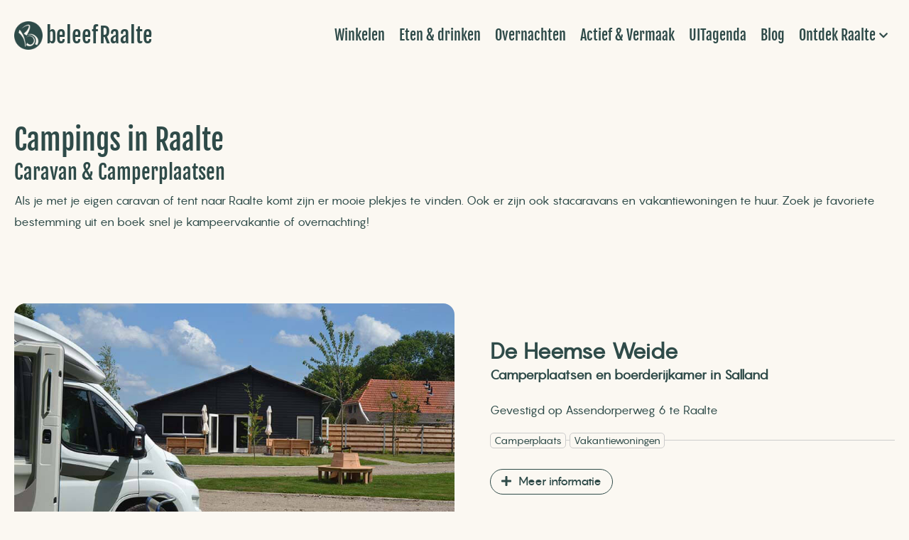

--- FILE ---
content_type: text/html; charset=UTF-8
request_url: https://www.beleefraalte.nl/campings-in-raalte/
body_size: 7573
content:



<!DOCTYPE html>
<html lang="nl">
<head>
	<meta charset="UTF-8">
	<meta name="language" content="nl-nl">
		<title>Campings en Camperplaatsen in Raalte</title>

		<meta name="description" content="Als je met je eigen caravan of tent naar Raalte komt zijn er mooie plekjes te vinden. Ook er zijn ook stacaravans en vakantiewoningen te huur. Zoek je favoriete bestemming uit en boek snel je kampeervakantie of overnachting!">

	<meta name="robots" content="index,follow">
	
	<meta http-equiv="X-UA-Compatible" content="IE=edge,chrome=1">
	<meta name="author" content="marketingraalte.nl, marketing@beleefraalte.nl">
	<meta name="design" content="Media572 webdesign & branding, dennis@media572.nl">
	<meta name="viewport" content="width=device-width, initial-scale=1, maximum-scale=1, user-scalable=no, viewport-fit=auto">
	<meta name="apple-mobile-web-app-title" content="BeleefRaalte">
	<meta name="application-name" content="BeleefRaalte">
	<meta name="apple-mobile-web-app-capable" content="no">
	<meta name="mobile-web-app-capable" content="no">
	<link href="//www.google-analytics.com" rel="dns-prefetch">
	<meta property="og:locale" content="nl-nl" />
	<meta property="og:title" content="Campings en Camperplaatsen in Raalte" >
	<meta property="og:description" content="Als je met je eigen caravan of tent naar Raalte komt zijn er mooie plekjes te vinden. Ook er zijn ook stacaravans en vakantiewoningen te huur. Zoek je favoriete bestemming uit en boek snel je kampeervakantie of overnachting!">
	<meta property="og:url" content="https://www.beleefraalte.nl/campings-in-raalte/">
	<meta property="og:site_name" content="beleefRaalte">
	<meta property="og:image" content="https://www.beleefraalte.nl/media/images/camping-linderhof_main.jpg">
	<meta property="og:image:url" content="https://www.beleefraalte.nl/media/images/camping-linderhof_main.jpg"  />
	<meta property="twitter:image" content="https://www.beleefraalte.nl/media/images/camping-linderhof_main.jpg"  />
	<meta property="og:type" content="website">
	<meta name='robots' content='max-image-preview:large' />
<link rel='dns-prefetch' href='//www.googletagmanager.com' />
<style id='wp-img-auto-sizes-contain-inline-css' type='text/css'>
img:is([sizes=auto i],[sizes^="auto," i]){contain-intrinsic-size:3000px 1500px}
/*# sourceURL=wp-img-auto-sizes-contain-inline-css */
</style>
<link rel='stylesheet' id='contact-form-7-css' href='https://www.beleefraalte.nl/wp-content/plugins/contact-form-7/includes/css/styles.css?ver=6.1.4' type='text/css' media='all' />
<link rel='stylesheet' id='style-css' href='https://www.beleefraalte.nl/wp-content/themes/BR2024/css/style.css?ver=1713425031' type='text/css' media='all' />

<!-- Google tag (gtag.js) snippet toegevoegd door Site Kit -->
<!-- Google Analytics snippet toegevoegd door Site Kit -->
<script type="text/javascript" src="https://www.googletagmanager.com/gtag/js?id=G-WM9KYYQV8G" id="google_gtagjs-js" async></script>
<script type="text/javascript" id="google_gtagjs-js-after">
/* <![CDATA[ */
window.dataLayer = window.dataLayer || [];function gtag(){dataLayer.push(arguments);}
gtag("set","linker",{"domains":["www.beleefraalte.nl"]});
gtag("js", new Date());
gtag("set", "developer_id.dZTNiMT", true);
gtag("config", "G-WM9KYYQV8G");
//# sourceURL=google_gtagjs-js-after
/* ]]> */
</script>
<link rel="canonical" href="https://www.beleefraalte.nl/campings-in-raalte/" />
<meta name="generator" content="Site Kit by Google 1.170.0" />
<!-- Google Tag Manager snippet toegevoegd door Site Kit -->
<script type="text/javascript">
/* <![CDATA[ */

			( function( w, d, s, l, i ) {
				w[l] = w[l] || [];
				w[l].push( {'gtm.start': new Date().getTime(), event: 'gtm.js'} );
				var f = d.getElementsByTagName( s )[0],
					j = d.createElement( s ), dl = l != 'dataLayer' ? '&l=' + l : '';
				j.async = true;
				j.src = 'https://www.googletagmanager.com/gtm.js?id=' + i + dl;
				f.parentNode.insertBefore( j, f );
			} )( window, document, 'script', 'dataLayer', 'GTM-MC7LXX5' );
			
/* ]]> */
</script>

<!-- Einde Google Tag Manager snippet toegevoegd door Site Kit -->
<link rel="icon" href="https://www.beleefraalte.nl/media/images/cropped-beleefraalte-favicon-32x32.jpg" sizes="32x32" />
<link rel="icon" href="https://www.beleefraalte.nl/media/images/cropped-beleefraalte-favicon-192x192.jpg" sizes="192x192" />
<link rel="apple-touch-icon" href="https://www.beleefraalte.nl/media/images/cropped-beleefraalte-favicon-180x180.jpg" />
<meta name="msapplication-TileImage" content="https://www.beleefraalte.nl/media/images/cropped-beleefraalte-favicon-270x270.jpg" />
<style id='global-styles-inline-css' type='text/css'>
:root{--wp--preset--aspect-ratio--square: 1;--wp--preset--aspect-ratio--4-3: 4/3;--wp--preset--aspect-ratio--3-4: 3/4;--wp--preset--aspect-ratio--3-2: 3/2;--wp--preset--aspect-ratio--2-3: 2/3;--wp--preset--aspect-ratio--16-9: 16/9;--wp--preset--aspect-ratio--9-16: 9/16;--wp--preset--color--black: #000000;--wp--preset--color--cyan-bluish-gray: #abb8c3;--wp--preset--color--white: #ffffff;--wp--preset--color--pale-pink: #f78da7;--wp--preset--color--vivid-red: #cf2e2e;--wp--preset--color--luminous-vivid-orange: #ff6900;--wp--preset--color--luminous-vivid-amber: #fcb900;--wp--preset--color--light-green-cyan: #7bdcb5;--wp--preset--color--vivid-green-cyan: #00d084;--wp--preset--color--pale-cyan-blue: #8ed1fc;--wp--preset--color--vivid-cyan-blue: #0693e3;--wp--preset--color--vivid-purple: #9b51e0;--wp--preset--gradient--vivid-cyan-blue-to-vivid-purple: linear-gradient(135deg,rgb(6,147,227) 0%,rgb(155,81,224) 100%);--wp--preset--gradient--light-green-cyan-to-vivid-green-cyan: linear-gradient(135deg,rgb(122,220,180) 0%,rgb(0,208,130) 100%);--wp--preset--gradient--luminous-vivid-amber-to-luminous-vivid-orange: linear-gradient(135deg,rgb(252,185,0) 0%,rgb(255,105,0) 100%);--wp--preset--gradient--luminous-vivid-orange-to-vivid-red: linear-gradient(135deg,rgb(255,105,0) 0%,rgb(207,46,46) 100%);--wp--preset--gradient--very-light-gray-to-cyan-bluish-gray: linear-gradient(135deg,rgb(238,238,238) 0%,rgb(169,184,195) 100%);--wp--preset--gradient--cool-to-warm-spectrum: linear-gradient(135deg,rgb(74,234,220) 0%,rgb(151,120,209) 20%,rgb(207,42,186) 40%,rgb(238,44,130) 60%,rgb(251,105,98) 80%,rgb(254,248,76) 100%);--wp--preset--gradient--blush-light-purple: linear-gradient(135deg,rgb(255,206,236) 0%,rgb(152,150,240) 100%);--wp--preset--gradient--blush-bordeaux: linear-gradient(135deg,rgb(254,205,165) 0%,rgb(254,45,45) 50%,rgb(107,0,62) 100%);--wp--preset--gradient--luminous-dusk: linear-gradient(135deg,rgb(255,203,112) 0%,rgb(199,81,192) 50%,rgb(65,88,208) 100%);--wp--preset--gradient--pale-ocean: linear-gradient(135deg,rgb(255,245,203) 0%,rgb(182,227,212) 50%,rgb(51,167,181) 100%);--wp--preset--gradient--electric-grass: linear-gradient(135deg,rgb(202,248,128) 0%,rgb(113,206,126) 100%);--wp--preset--gradient--midnight: linear-gradient(135deg,rgb(2,3,129) 0%,rgb(40,116,252) 100%);--wp--preset--font-size--small: 13px;--wp--preset--font-size--medium: 20px;--wp--preset--font-size--large: 36px;--wp--preset--font-size--x-large: 42px;--wp--preset--spacing--20: 0.44rem;--wp--preset--spacing--30: 0.67rem;--wp--preset--spacing--40: 1rem;--wp--preset--spacing--50: 1.5rem;--wp--preset--spacing--60: 2.25rem;--wp--preset--spacing--70: 3.38rem;--wp--preset--spacing--80: 5.06rem;--wp--preset--shadow--natural: 6px 6px 9px rgba(0, 0, 0, 0.2);--wp--preset--shadow--deep: 12px 12px 50px rgba(0, 0, 0, 0.4);--wp--preset--shadow--sharp: 6px 6px 0px rgba(0, 0, 0, 0.2);--wp--preset--shadow--outlined: 6px 6px 0px -3px rgb(255, 255, 255), 6px 6px rgb(0, 0, 0);--wp--preset--shadow--crisp: 6px 6px 0px rgb(0, 0, 0);}:where(.is-layout-flex){gap: 0.5em;}:where(.is-layout-grid){gap: 0.5em;}body .is-layout-flex{display: flex;}.is-layout-flex{flex-wrap: wrap;align-items: center;}.is-layout-flex > :is(*, div){margin: 0;}body .is-layout-grid{display: grid;}.is-layout-grid > :is(*, div){margin: 0;}:where(.wp-block-columns.is-layout-flex){gap: 2em;}:where(.wp-block-columns.is-layout-grid){gap: 2em;}:where(.wp-block-post-template.is-layout-flex){gap: 1.25em;}:where(.wp-block-post-template.is-layout-grid){gap: 1.25em;}.has-black-color{color: var(--wp--preset--color--black) !important;}.has-cyan-bluish-gray-color{color: var(--wp--preset--color--cyan-bluish-gray) !important;}.has-white-color{color: var(--wp--preset--color--white) !important;}.has-pale-pink-color{color: var(--wp--preset--color--pale-pink) !important;}.has-vivid-red-color{color: var(--wp--preset--color--vivid-red) !important;}.has-luminous-vivid-orange-color{color: var(--wp--preset--color--luminous-vivid-orange) !important;}.has-luminous-vivid-amber-color{color: var(--wp--preset--color--luminous-vivid-amber) !important;}.has-light-green-cyan-color{color: var(--wp--preset--color--light-green-cyan) !important;}.has-vivid-green-cyan-color{color: var(--wp--preset--color--vivid-green-cyan) !important;}.has-pale-cyan-blue-color{color: var(--wp--preset--color--pale-cyan-blue) !important;}.has-vivid-cyan-blue-color{color: var(--wp--preset--color--vivid-cyan-blue) !important;}.has-vivid-purple-color{color: var(--wp--preset--color--vivid-purple) !important;}.has-black-background-color{background-color: var(--wp--preset--color--black) !important;}.has-cyan-bluish-gray-background-color{background-color: var(--wp--preset--color--cyan-bluish-gray) !important;}.has-white-background-color{background-color: var(--wp--preset--color--white) !important;}.has-pale-pink-background-color{background-color: var(--wp--preset--color--pale-pink) !important;}.has-vivid-red-background-color{background-color: var(--wp--preset--color--vivid-red) !important;}.has-luminous-vivid-orange-background-color{background-color: var(--wp--preset--color--luminous-vivid-orange) !important;}.has-luminous-vivid-amber-background-color{background-color: var(--wp--preset--color--luminous-vivid-amber) !important;}.has-light-green-cyan-background-color{background-color: var(--wp--preset--color--light-green-cyan) !important;}.has-vivid-green-cyan-background-color{background-color: var(--wp--preset--color--vivid-green-cyan) !important;}.has-pale-cyan-blue-background-color{background-color: var(--wp--preset--color--pale-cyan-blue) !important;}.has-vivid-cyan-blue-background-color{background-color: var(--wp--preset--color--vivid-cyan-blue) !important;}.has-vivid-purple-background-color{background-color: var(--wp--preset--color--vivid-purple) !important;}.has-black-border-color{border-color: var(--wp--preset--color--black) !important;}.has-cyan-bluish-gray-border-color{border-color: var(--wp--preset--color--cyan-bluish-gray) !important;}.has-white-border-color{border-color: var(--wp--preset--color--white) !important;}.has-pale-pink-border-color{border-color: var(--wp--preset--color--pale-pink) !important;}.has-vivid-red-border-color{border-color: var(--wp--preset--color--vivid-red) !important;}.has-luminous-vivid-orange-border-color{border-color: var(--wp--preset--color--luminous-vivid-orange) !important;}.has-luminous-vivid-amber-border-color{border-color: var(--wp--preset--color--luminous-vivid-amber) !important;}.has-light-green-cyan-border-color{border-color: var(--wp--preset--color--light-green-cyan) !important;}.has-vivid-green-cyan-border-color{border-color: var(--wp--preset--color--vivid-green-cyan) !important;}.has-pale-cyan-blue-border-color{border-color: var(--wp--preset--color--pale-cyan-blue) !important;}.has-vivid-cyan-blue-border-color{border-color: var(--wp--preset--color--vivid-cyan-blue) !important;}.has-vivid-purple-border-color{border-color: var(--wp--preset--color--vivid-purple) !important;}.has-vivid-cyan-blue-to-vivid-purple-gradient-background{background: var(--wp--preset--gradient--vivid-cyan-blue-to-vivid-purple) !important;}.has-light-green-cyan-to-vivid-green-cyan-gradient-background{background: var(--wp--preset--gradient--light-green-cyan-to-vivid-green-cyan) !important;}.has-luminous-vivid-amber-to-luminous-vivid-orange-gradient-background{background: var(--wp--preset--gradient--luminous-vivid-amber-to-luminous-vivid-orange) !important;}.has-luminous-vivid-orange-to-vivid-red-gradient-background{background: var(--wp--preset--gradient--luminous-vivid-orange-to-vivid-red) !important;}.has-very-light-gray-to-cyan-bluish-gray-gradient-background{background: var(--wp--preset--gradient--very-light-gray-to-cyan-bluish-gray) !important;}.has-cool-to-warm-spectrum-gradient-background{background: var(--wp--preset--gradient--cool-to-warm-spectrum) !important;}.has-blush-light-purple-gradient-background{background: var(--wp--preset--gradient--blush-light-purple) !important;}.has-blush-bordeaux-gradient-background{background: var(--wp--preset--gradient--blush-bordeaux) !important;}.has-luminous-dusk-gradient-background{background: var(--wp--preset--gradient--luminous-dusk) !important;}.has-pale-ocean-gradient-background{background: var(--wp--preset--gradient--pale-ocean) !important;}.has-electric-grass-gradient-background{background: var(--wp--preset--gradient--electric-grass) !important;}.has-midnight-gradient-background{background: var(--wp--preset--gradient--midnight) !important;}.has-small-font-size{font-size: var(--wp--preset--font-size--small) !important;}.has-medium-font-size{font-size: var(--wp--preset--font-size--medium) !important;}.has-large-font-size{font-size: var(--wp--preset--font-size--large) !important;}.has-x-large-font-size{font-size: var(--wp--preset--font-size--x-large) !important;}
/*# sourceURL=global-styles-inline-css */
</style>
</head>
<body class="wp-singular wp-theme-BR2024 listpage-cat campings-in-raalte scroll desktop" lang="nl">

	<div class="header-block"></div>
<header class="header">
	<a href="https://www.beleefraalte.nl" class="logo-link">
		<img class="logo" src="https://www.beleefraalte.nl/media/logos/beleefraalte-icon.png" alt="Beleef Raalte Logo" title="© BeleefRaalte">
		<span class="first">beleef</span><span class="last">Raalte</span> 
	</a>
	<nav class="header-nav hide-nav" itemscope itemtype="http://schema.org/SiteNavigationElement">
		<ul class="main-menu">
			<li class="level-0"><a href="https://www.beleefraalte.nl/zien-en-doen/winkelen/"><span itemprop="name">Winkelen</span></a></li>
<li class="level-0"><a href="https://www.beleefraalte.nl/zien-en-doen/eten-en-drinken/"><span itemprop="name">Eten &#038; drinken</span></a></li>
<li class="level-0"><a href="https://www.beleefraalte.nl/zien-en-doen/overnachten/"><span itemprop="name">Overnachten</span></a></li>
<li class="level-0"><a href="https://www.beleefraalte.nl/zien-en-doen/actief-en-vermaak/"><span itemprop="name">Actief &#038; Vermaak</span></a></li>
<li class="level-0"><a href="https://www.beleefraalte.nl/uitagenda/"><span itemprop="name">UITagenda</span></a></li>
<li class="level-0"><a href="https://www.beleefraalte.nl/blog/"><span itemprop="name">Blog</span></a></li>
<li class="active-child parent level-0"><a href="#"><span itemprop="name">Ontdek Raalte</span></a>
<div class='sub-menu-wrap'><ul class='sub-menu'>

<div class='close-sub-menu-wrap'>&#x2039; Terug</div>

<div class='sub-menu-parent'></div>
	<li class="width50 active-child active-parent sub-parent level-1"><a href="https://www.beleefraalte.nl/zien-en-doen-in-raalte/"><span itemprop="name">Zien en doen</span></a>
	<ul class='sub-menu-items'>
		<li class="level-2"><a href="https://www.beleefraalte.nl/supermarkten-in-raalte/"><span itemprop="name">Supermarkten</span></a></li>
		<li class="active-item level-2"><a href="https://www.beleefraalte.nl/campings-in-raalte/" aria-current="page"><span itemprop="name">Caravan &#038; Camperplaatsen</span></a></li>
		<li class="level-2"><a href="https://www.beleefraalte.nl/snackbars-in-raalte/"><span itemprop="name">Snackbars</span></a></li>
		<li class="level-2"><a href="https://www.beleefraalte.nl/zien-en-doen/actief-en-vermaak/bibliotheek-salland/"><span itemprop="name">Bibliotheek Salland</span></a></li>
		<li class="level-2"><a href="https://www.beleefraalte.nl/zien-en-doen/actief-en-vermaak/wandelen-en-fietsen-in-raalte/"><span itemprop="name">Wandel- en fietsroutes</span></a></li>
		<li class="level-2"><a href="https://www.beleefraalte.nl/zien-en-doen/markten-in-raalte/"><span itemprop="name">Markten en Braderieën</span></a></li>
		<li class="level-2"><a href="https://www.beleefraalte.nl/zien-en-doen/actief-en-vermaak/tuinen-van-salland/"><span itemprop="name">Tuinen van Salland</span></a></li>
		<li class="level-2"><a href="https://www.beleefraalte.nl/kinderopvang-in-raalte/"><span itemprop="name">Kinderopvang in Raalte</span></a></li>
	</ul>
</li>
	<li class="sub-parent level-1"><a href="https://www.beleefraalte.nl/plan-je-bezoek/"><span itemprop="name">Plan je bezoek</span></a>
	<ul class='sub-menu-items'>
		<li class="level-2"><a href="https://www.beleefraalte.nl/plan-je-bezoek/koopzondagen/"><span itemprop="name">Koopzondagen</span></a></li>
		<li class="level-2"><a href="https://www.beleefraalte.nl/plan-je-bezoek/parkeren-in-raalte/"><span itemprop="name">Parkeren</span></a></li>
		<li class="level-2"><a href="https://www.beleefraalte.nl/plan-je-bezoek/openbare-toiletten/"><span itemprop="name">Gratis toilet</span></a></li>
		<li class="level-2"><a href="https://www.beleefraalte.nl/plan-je-bezoek/tourist-info-raalte/"><span itemprop="name">Tourist Info Raalte</span></a></li>
	</ul>
</li>
	<li class="sub-parent level-1"><a href="#"><span itemprop="name">Ontdek</span></a>
	<ul class='sub-menu-items'>
		<li class="tip level-2"><a href="https://www.beleefraalte.nl/boetelerveld/"><span itemprop="name">Het Boetelerveld</span></a></li>
		<li class="level-2"><a href="https://www.beleefraalte.nl/de-kernen-van-raalte/"><span itemprop="name">De kernen van Raalte</span></a></li>
		<li class="level-2"><a href="https://www.beleefraalte.nl/interactieve-kaart/"><span itemprop="name">Interactieve kaart</span></a></li>
		<li class="level-2"><a href="https://www.beleefraalte.nl/natuur-daagt-kinderen-uit/"><span itemprop="name">Natuur daagt kinderen uit</span></a></li>
	</ul>
</li>
</ul></div>
</li>
					</ul>
	</nav>
	<div class="nav-control open-nav">
		<span class="mobile_toggle"></span>
		<span class="mobile_toggle"></span>
		<span class="mobile_toggle"></span>
	</div>
</header>
	<section class="page-heading-basic">
		<div class="inner">
							<h1 class="h1">Campings in Raalte</h1>
				<h2 class="h2-sub">Caravan & Camperplaatsen</h2>				<div class="main-content">
					<p>Als je met je eigen caravan of tent naar Raalte komt zijn er mooie plekjes te vinden. Ook er zijn ook stacaravans en vakantiewoningen te huur. Zoek je favoriete bestemming uit en boek snel je kampeervakantie of overnachting!</p>
				</div>
									</div>
	</section>


<section class="todo-tax-list">
	<div class="inner">
																																<article class="todo-tax-item ls" data-name="De Heemse Weide" data-sub="Camperplaatsen en boerderijkamer in Salland " data-map="52.387472, 6.294214">
				<div class="inner-article">
					<picture class="item-main">
													<img src="https://www.beleefraalte.nl/media/images/de_heemse_weide-main.jpg" alt="">
											</picture>
					<div class="item-info">
						<h2 class="h2">De Heemse Weide<span>Camperplaatsen en boerderijkamer in Salland </span></h2>
						Gevestigd op Assendorperweg 6 te Raalte						


						<div class="more-details">
															<div class="member-label">
									<span>Camperplaats</span><span>Vakantiewoningen</span>								</div>	
							

							<div class="detail-button">
								<a href="https://www.beleefraalte.nl/zien-en-doen/overnachten/de-heemse-weide/"><i class="fas fa-plus"></i>Meer informatie</a>
							</div>
						</div>



						
					</div>
				</div>
			</article>
																																<article class="todo-tax-item rs" data-name="De Flierefluiter" data-sub="Binnenspeeltuin om de hele dag te genieten!" data-map="52.418050, 6.286810">
				<div class="inner-article">
					<picture class="item-main">
													<img src="https://www.beleefraalte.nl/media/images/de-flierefluiter-main.jpg" alt="">
											</picture>
					<div class="item-info">
						<h2 class="h2">De Flierefluiter<span>Binnenspeeltuin om de hele dag te genieten!</span></h2>
						Gevestigd op Raarhoeksweg 49 te Raalte<span class="open_close"><span> en is vandaag&nbsp;</span>geopend van 9:30  tot  17:30</span>						


						<div class="more-details">
															<div class="member-label">
									<span>Camping</span><span>Speeltuin</span>								</div>	
							

							<div class="detail-button">
								<a href="https://www.beleefraalte.nl/zien-en-doen/actief-en-vermaak/de-flierefluiter/"><i class="fas fa-plus"></i>Meer informatie</a>
							</div>
						</div>



						
					</div>
				</div>
			</article>
																																<article class="todo-tax-item ls" data-name="Camperplaats T ‘ Haarlerveld" data-sub="Uitrusten op het platteland net buiten Raalte" data-map="52.359737, 6.355664">
				<div class="inner-article">
					<picture class="item-main">
													<img src="https://www.beleefraalte.nl/media/images/camperplaats-haarlerveld-main.jpg" alt="">
											</picture>
					<div class="item-info">
						<h2 class="h2">Camperplaats T ‘ Haarlerveld<span>Uitrusten op het platteland net buiten Raalte</span></h2>
						Gevestigd op Wittebroeksweg 7 te Haarle						


						<div class="more-details">
															<div class="member-label">
									<span>Afstand &lt; 5km</span><span>Camperplaats</span>								</div>	
							

							<div class="detail-button">
								<a href="https://www.beleefraalte.nl/zien-en-doen/overnachten/camperplaats-t-haarlerveld/"><i class="fas fa-plus"></i>Meer informatie</a>
							</div>
						</div>



						
					</div>
				</div>
			</article>
																																<article class="todo-tax-item rs" data-name="Minicamping de Zwerver" data-sub="Ontdek rust & ruimte in Raalte" data-map="52.359961, 6.249472">
				<div class="inner-article">
					<picture class="item-main">
													<img src="https://www.beleefraalte.nl/media/images/minicamping_de_zwerver-main.jpg" alt="">
											</picture>
					<div class="item-info">
						<h2 class="h2">Minicamping de Zwerver<span>Ontdek rust & ruimte in Raalte</span></h2>
						Gevestigd op Nieuwe Deventerweg 32 te Raalte						


						<div class="more-details">
															<div class="member-label">
									<span>Camping</span>								</div>	
							

							<div class="detail-button">
								<a href="https://www.beleefraalte.nl/zien-en-doen/overnachten/minicamping-de-zwerver/"><i class="fas fa-plus"></i>Meer informatie</a>
							</div>
						</div>



						
					</div>
				</div>
			</article>
																																<article class="todo-tax-item ls" data-name="Vakantiepark Sallandshoeve" data-sub="Kamperen op de Sallandse heuvelrug" data-map="52.321535, 6.343296">
				<div class="inner-article">
					<picture class="item-main">
													<img src="https://www.beleefraalte.nl/media/images/sallandhoeve_main.jpg" alt="">
											</picture>
					<div class="item-info">
						<h2 class="h2">Vakantiepark Sallandshoeve<span>Kamperen op de Sallandse heuvelrug</span></h2>
						Gevestigd op Holterweg 85 te Nieuw Heeten						


						<div class="more-details">
															<div class="member-label">
									<span>Afstand &lt; 10km</span><span>Camping</span>								</div>	
							

							<div class="detail-button">
								<a href="https://www.beleefraalte.nl/zien-en-doen/overnachten/vakantiepark-sallandshoeve/"><i class="fas fa-plus"></i>Meer informatie</a>
							</div>
						</div>



						
					</div>
				</div>
			</article>
																																<article class="todo-tax-item rs" data-name="Familievakantiepark Krieghuusbelten" data-sub="5-sterren familiecamping" data-map="52.427151, 6.309686">
				<div class="inner-article">
					<picture class="item-main">
													<img src="https://www.beleefraalte.nl/media/images/krieghuusbelten-main.jpg" alt="">
											</picture>
					<div class="item-info">
						<h2 class="h2">Familievakantiepark Krieghuusbelten<span>5-sterren familiecamping</span></h2>
						Gevestigd op Krieghuisweg 19 te Raalte						


						<div class="more-details">
															<div class="member-label">
									<span>Camping</span>								</div>	
							

							<div class="detail-button">
								<a href="https://www.beleefraalte.nl/zien-en-doen/overnachten/krieghuusbelten/"><i class="fas fa-plus"></i>Meer informatie</a>
							</div>
						</div>



						
					</div>
				</div>
			</article>
																																<article class="todo-tax-item ls" data-name="Camping de Portlander" data-sub="Kleine camping aan de Sallandse heuvelrug" data-map="52.331346, 6.330987">
				<div class="inner-article">
					<picture class="item-main">
													<img src="https://www.beleefraalte.nl/media/images/camping_de_portlander_main.jpg" alt="">
											</picture>
					<div class="item-info">
						<h2 class="h2">Camping de Portlander<span>Kleine camping aan de Sallandse heuvelrug</span></h2>
						Gevestigd op Portlanderdijk 13 te Nieuw-Heeten						


						<div class="more-details">
															<div class="member-label">
									<span>Afstand &lt; 10km</span><span>Camping</span>								</div>	
							

							<div class="detail-button">
								<a href="https://www.beleefraalte.nl/zien-en-doen/overnachten/camping-de-portlander/"><i class="fas fa-plus"></i>Meer informatie</a>
							</div>
						</div>



						
					</div>
				</div>
			</article>
																																<article class="todo-tax-item rs" data-name="Camping ‘t Linderhof" data-sub="Minicamping net buiten Raalte" data-map="52.374063, 6.313351">
				<div class="inner-article">
					<picture class="item-main">
													<img src="https://www.beleefraalte.nl/media/images/camping-linderhof_main.jpg" alt="">
											</picture>
					<div class="item-info">
						<h2 class="h2">Camping ‘t Linderhof<span>Minicamping net buiten Raalte</span></h2>
						Gevestigd op Raamsweg 23 te Mariënheem						


						<div class="more-details">
															<div class="member-label">
									<span>Afstand &lt; 5km</span><span>Camping</span>								</div>	
							

							<div class="detail-button">
								<a href="https://www.beleefraalte.nl/zien-en-doen/overnachten/camping-t-linderhof/"><i class="fas fa-plus"></i>Meer informatie</a>
							</div>
						</div>



						
					</div>
				</div>
			</article>
			</div>
</section>



<section class="page-social-share">
	<div class="inner">
		<div class="share-links">
			<h3 class="h3">Deel deze pagina</h3>
			<span class="social-button">
				<a href="whatsapp://send?text=https://www.beleefraalte.nl/campings-in-raalte/" data-action="share/whatsapp/share" target="_blank"><i class="fab fa-whatsapp"></i></a>
			</span>
			<span class="social-button">
				<a target="_blank" href="https://www.facebook.com/sharer/sharer.php?u=https://www.beleefraalte.nl/campings-in-raalte/"><i class="fab fa-facebook-f"></i></a>
			</span>
			<span class="social-button">
				<a target="_blank" href="https://twitter.com/intent/tweet?url=https://www.beleefraalte.nl/campings-in-raalte/&amp;text=Campings in Raalte"><i class="fab fa-twitter"></i></a>
			</span>
			<span class="social-button">
				<a href="mailto:?subject=Campings in Raalte&amp;body=https://www.beleefraalte.nl/campings-in-raalte/"><i class="far fa-envelope"></i></a>
			</span>
		</div>
	</div>
</section>

<section id="list-map"></section>

<section class="breadcrumbs"><div class="inner"><span class="crumb home"><a href="https://www.beleefraalte.nl"><i class="fas fa-home"></i></a></span><span class="delimiter"><i class="fas fa-arrow-right"></i></span><span class="current">Campings in Raalte</span></div></section><footer class="footer">
	<div class="inner">

		<nav class="footer-nav">
			<ul>
				<li class="parent"><h2 class="h2">Activiteiten</h2>
<ul class="sub-menu">
	<li><a href="https://www.beleefraalte.nl/zien-en-doen/actief-en-vermaak/"><span itemprop="name">Actief en Vermaak in en om Raalte</span></a></li>
	<li><a href="https://www.beleefraalte.nl/zien-en-doen/eten-en-drinken/"><span itemprop="name">Eten en drinken in het centrum van Raalte</span></a></li>
	<li><a href="https://www.beleefraalte.nl/zien-en-doen/overnachten/"><span itemprop="name">Overnachten &#038; Camperen in Raalte</span></a></li>
	<li><a href="https://www.beleefraalte.nl/zien-en-doen/winkelen/"><span itemprop="name">Winkelen in het gezellige centrum van Raalte</span></a></li>
	<li><a href="https://www.beleefraalte.nl/interactieve-kaart/"><span itemprop="name">Interactieve kaart van Raalte</span></a></li>
</ul>
</li>
<li class="parent"><h2 class="h2">Interessante links</h2>
<ul class="sub-menu">
	<li><a target="_blank" href="https://www.kampeergenoot.nl"><span itemprop="name">Kampeergenoot.nl</span></a></li>
	<li><a href="https://www.beleefraalte.nl/boetelerveld/"><span itemprop="name">Boetelerveld</span></a></li>
	<li><a target="_blank" href="https://www.landschapoverijssel.nl"><span itemprop="name">Landschap Overijssel</span></a></li>
	<li><a target="_blank" href="https://winkeleninraalte.nl"><span itemprop="name">Winkelen in Raalte</span></a></li>
	<li><a target="_blank" href="https://www.raalte.nl/"><span itemprop="name">Website van Gemeente Raalte</span></a></li>
	<li><a target="_blank" href="https://dwarsdoorsalland.nl"><span itemprop="name">Dwars door Salland</span></a></li>
	<li><a target="_blank" href="https://dorpheino.nl"><span itemprop="name">Website Dorp Heino</span></a></li>
</ul>
</li>
<li class="parent"><h2 class="h2">Praktisch</h2>
<ul class="sub-menu">
	<li><a href="https://www.beleefraalte.nl/de-kernen-van-raalte/"><span itemprop="name">De kernen van Raalte</span></a></li>
	<li><a href="https://www.beleefraalte.nl/supermarkten-in-raalte/"><span itemprop="name">Supermarkten in Raalte</span></a></li>
	<li><a href="https://www.beleefraalte.nl/uitagenda/"><span itemprop="name">Wat is er te doen in Raalte</span></a></li>
	<li><a href="https://www.beleefraalte.nl/plan-je-bezoek/parkeren-in-raalte/"><span itemprop="name">Parkeren in Raalte</span></a></li>
</ul>
</li>
			</ul>
		</nav>



		
		<nav class="footer-latest-members">
			<h2 class="h2">Uitgelicht</h2>
			<ul>
									<li>
						<a href="https://www.beleefraalte.nl/zien-en-doen/winkelen/kruiper-tweewielers/"><img src="https://www.beleefraalte.nl/media/images/kruiper-tweewielers_main-100x100.jpg" alt=""><span>Kruiper Tweewielers - dé fietsenwinkel van Raalte</span></a>
					</li>
									<li>
						<a href="https://www.beleefraalte.nl/zien-en-doen/overnachten/bb-t-sallands-stekje/"><img src="https://www.beleefraalte.nl/media/images/sallands_stekje_main-100x100.jpg" alt=""><span>B&B 't Sallands Stekje - Een rustieke B&B in het hart van Salland</span></a>
					</li>
									<li>
						<a href="https://www.beleefraalte.nl/zien-en-doen/winkelen/de-zilveren-knoop/"><img src="https://www.beleefraalte.nl/media/images/de_zilveren_knoop-main-100x100.jpg" alt=""><span>De Zilveren Knoop - Kledingreparatie met liefde en vakmanschap</span></a>
					</li>
									<li>
						<a href="https://www.beleefraalte.nl/zien-en-doen/eten-en-drinken/snackbar-at-the-corner/"><img src="https://www.beleefraalte.nl/media/images/todo-placeholder-100x100.jpg" alt=""><span>Snackbar @ The Corner - al meer dan 10 jaar een begrip in Raalte-Noord</span></a>
					</li>
									<li>
						<a href="https://www.beleefraalte.nl/zien-en-doen/winkelen/jumbo-supermarkt/"><img src="https://www.beleefraalte.nl/media/images/todo-placeholder-100x100.jpg" alt=""><span>Jumbo Supermarkt - Raalte Centrum</span></a>
					</li>
									<li>
						<a href="https://www.beleefraalte.nl/zien-en-doen/winkelen/dirk-supermarkt-raalte/"><img src="https://www.beleefraalte.nl/media/images/todo-placeholder-100x100.jpg" alt=""><span>Dirk supermarkt</span></a>
					</li>
									<li>
						<a href="https://www.beleefraalte.nl/zien-en-doen/winkelen/albert-heijn/"><img src="https://www.beleefraalte.nl/media/images/todo-placeholder-100x100.jpg" alt=""><span>Albert Heijn - Samen beter eten bereikbaar maken.</span></a>
					</li>
									<li>
						<a href="https://www.beleefraalte.nl/zien-en-doen/winkelen/aldi/"><img src="https://www.beleefraalte.nl/media/images/todo-placeholder-100x100.jpg" alt=""><span>Aldi Supermarkt - Doe voordelig boodschappen bij ALDI, natuurlijk wel!</span></a>
					</li>
									<li>
						<a href="https://www.beleefraalte.nl/zien-en-doen/eten-en-drinken/anytyme/"><img src="https://www.beleefraalte.nl/media/images/todo-placeholder-100x100.jpg" alt=""><span>AnyTyme  - Snack & Dine Raalte</span></a>
					</li>
									<li>
						<a href="https://www.beleefraalte.nl/zien-en-doen/eten-en-drinken/de-frietboetiek/"><img src="https://www.beleefraalte.nl/media/images/todo-placeholder-100x100.jpg" alt=""><span>De Frietboetiek - voor de beste burgers en de lekkerste friet van Raalte!</span></a>
					</li>
							</ul>
		</nav>



	</div>
</footer>

<footer class="footer-copyright">
	<nav class="nav-footer">
		<ul class="footer-menu">
			<li class="cpyrght">© beleefraalte.nl 2020-2026</li>
			<li><a href="https://www.beleefraalte.nl/locatie-aanmelden/"><span itemprop="name">Gratis aanmelden</span></a></li>
<li><a href="https://www.beleefraalte.nl/sitemap/"><span itemprop="name">Sitemap</span></a></li>
<li><a rel="privacy-policy" href="https://www.beleefraalte.nl/privacyverklaring/"><span itemprop="name">Privacy</span></a></li>
<li><a href="https://www.beleefraalte.nl/disclaimer/"><span itemprop="name">Disclaimer</span></a></li>
<li><a href="https://www.beleefraalte.nl/colofon/"><span itemprop="name">Colofon</span></a></li>
		</ul>
	</nav>
	<div class="copyright"><a href="https://www.media572.nl" target="_blank" >een <span>MEDIA572</span> project</a></div>
</footer>

<script type="speculationrules">
{"prefetch":[{"source":"document","where":{"and":[{"href_matches":"/*"},{"not":{"href_matches":["/wp-*.php","/wp-admin/*","/media/images/*","/wp-content/*","/wp-content/plugins/*","/wp-content/themes/BR2024/*","/*\\?(.+)"]}},{"not":{"selector_matches":"a[rel~=\"nofollow\"]"}},{"not":{"selector_matches":".no-prefetch, .no-prefetch a"}}]},"eagerness":"conservative"}]}
</script>
		<!-- Google Tag Manager (noscript) snippet toegevoegd door Site Kit -->
		<noscript>
			<iframe src="https://www.googletagmanager.com/ns.html?id=GTM-MC7LXX5" height="0" width="0" style="display:none;visibility:hidden"></iframe>
		</noscript>
		<!-- Einde Google Tag Manager (noscript) snippet toegevoegd door Site Kit -->
		<script type="text/javascript" src="https://www.beleefraalte.nl/wp-includes/js/dist/hooks.min.js?ver=dd5603f07f9220ed27f1" id="wp-hooks-js"></script>
<script type="text/javascript" src="https://www.beleefraalte.nl/wp-includes/js/dist/i18n.min.js?ver=c26c3dc7bed366793375" id="wp-i18n-js"></script>
<script type="text/javascript" id="wp-i18n-js-after">
/* <![CDATA[ */
wp.i18n.setLocaleData( { 'text direction\u0004ltr': [ 'ltr' ] } );
//# sourceURL=wp-i18n-js-after
/* ]]> */
</script>
<script type="text/javascript" src="https://www.beleefraalte.nl/wp-content/plugins/contact-form-7/includes/swv/js/index.js?ver=6.1.4" id="swv-js"></script>
<script type="text/javascript" id="contact-form-7-js-translations">
/* <![CDATA[ */
( function( domain, translations ) {
	var localeData = translations.locale_data[ domain ] || translations.locale_data.messages;
	localeData[""].domain = domain;
	wp.i18n.setLocaleData( localeData, domain );
} )( "contact-form-7", {"translation-revision-date":"2025-11-30 09:13:36+0000","generator":"GlotPress\/4.0.3","domain":"messages","locale_data":{"messages":{"":{"domain":"messages","plural-forms":"nplurals=2; plural=n != 1;","lang":"nl"},"This contact form is placed in the wrong place.":["Dit contactformulier staat op de verkeerde plek."],"Error:":["Fout:"]}},"comment":{"reference":"includes\/js\/index.js"}} );
//# sourceURL=contact-form-7-js-translations
/* ]]> */
</script>
<script type="text/javascript" id="contact-form-7-js-before">
/* <![CDATA[ */
var wpcf7 = {
    "api": {
        "root": "https:\/\/www.beleefraalte.nl\/wp-json\/",
        "namespace": "contact-form-7\/v1"
    },
    "cached": 1
};
//# sourceURL=contact-form-7-js-before
/* ]]> */
</script>
<script type="text/javascript" src="https://www.beleefraalte.nl/wp-content/plugins/contact-form-7/includes/js/index.js?ver=6.1.4" id="contact-form-7-js"></script>
<script type="text/javascript" src="https://www.beleefraalte.nl/wp-content/themes/BR2024/library/script.min.js?ver=1705063864" id="jquery-js"></script>
</body>
</html>

--- FILE ---
content_type: text/css
request_url: https://www.beleefraalte.nl/wp-content/themes/BR2024/css/style.css?ver=1713425031
body_size: 20626
content:
/*!
Theme Name: Beleef Raalte 2024
Theme URI: https://www.beleefraalte.nl/
Author: Media572 | Dennis Gerritsen
Author URI: https://media572.nl/
Description: Een in opdracht ontworpen en ontwikkelde unieke website. Media572 maakt geen gebruik van page builders, bestaande templates of plugins en kunnen mede daardoor een maximale flexibiliteit garanderen.
Version: 4.0
Tags: December 2023
*/
@import "https://use.fontawesome.com/releases/v5.15.4/css/all.css";@keyframes pulsate{0%{transform:scale(.1);opacity:0}50%{opacity:1}to{transform:scale(1.2);opacity:0}}@keyframes fadeOut{0%{opacity:1}to{opacity:0}}@keyframes fadeIn{0%{opacity:0}to{opacity:1}}@keyframes wave-left{0%{transform:translate3d(0,0,0)}to{transform:translate3d(-44px,0,0)}}html{-webkit-text-size-adjust:100%}h1{font-size:2em;margin:.67em 0}hr{box-sizing:content-box;height:0;overflow:visible}code,kbd,pre,samp{font-family:monospace,monospace;font-size:1em}a{background-color:transparent;color:#2f4b49;text-decoration:none}abbr[title]{border-bottom:none;-webkit-text-decoration:underline dotted;text-decoration:underline dotted}b{font-weight:bolder}small{font-size:80%}sub,sup{font-size:75%;line-height:0;position:relative;vertical-align:baseline}sub{bottom:-.25em}sup{top:-.5em}img{border-style:none}button,input,optgroup,select,textarea{font-family:inherit;font-size:100%;line-height:1.15;margin:0}button,input{overflow:visible}button,select{text-transform:none}[type=button],[type=reset],[type=submit],button{-webkit-appearance:button}[type=button]::-moz-focus-inner,[type=reset]::-moz-focus-inner,[type=submit]::-moz-focus-inner,button::-moz-focus-inner{border-style:none;padding:0}[type=button]:-moz-focusring,[type=reset]:-moz-focusring,[type=submit]:-moz-focusring,button:-moz-focusring{outline:1px dotted ButtonText}fieldset{padding:.35em .75em .625em}legend{color:inherit;display:table;max-width:100%;white-space:normal}progress{vertical-align:baseline}textarea{overflow:auto}[type=checkbox],[type=radio],legend{box-sizing:border-box;padding:0}[type=number]::-webkit-inner-spin-button,[type=number]::-webkit-outer-spin-button{height:auto}[type=search]{-webkit-appearance:textfield;outline-offset:-2px}[type=search]::-webkit-search-decoration{-webkit-appearance:none}::-webkit-file-upload-button{-webkit-appearance:button;font:inherit}details{display:block}summary{display:list-item}[hidden],template{display:none}@font-face{font-family:"dingdong";src:url(fonts/dingdong/dingdong.woff2)format("woff2"),url(fonts/dingdong/dingdong.woff)format("woff");font-weight:400;font-display:swap;font-style:normal}.dingdong,.fontBlack{font-family:dingdong,Arial,sans-serif;font-weight:400}@font-face{font-family:"pangramblack";src:url(fonts/pangram/pangram-black-webfont.woff2)format("woff2"),url(fonts/pangram/pangram-black-webfont.woff)format("woff");font-weight:400;font-style:normal}.fontBlack{font-family:pangramblack,Helvetica,Arial,sans-serif}@font-face{font-family:"pangrambold";src:url(fonts/pangram/pangram-bold-webfont.woff2)format("woff2"),url(fonts/pangram/pangram-bold-webfont.woff)format("woff");font-weight:400;font-style:normal}.fontBold,.fontExtraBold,section.detail-footer .inner div.detail-sub-text p strong,section.main-panel .inner p strong,section.page-footer-text .inner p strong,section.panels .inner article.part p strong,section.sitemap .inner table tbody tr td.type-title,strong{font-family:pangrambold,Helvetica,Arial,sans-serif;font-weight:400}@font-face{font-family:"pangramextrabold";src:url(fonts/pangram/pangram-extrabold-webfont.woff2)format("woff2"),url(fonts/pangram/pangram-extrabold-webfont.woff)format("woff");font-weight:400;font-style:normal}.fontExtraBold{font-family:pangramextrabold,Helvetica,Arial,sans-serif}@font-face{font-family:"pangramextralight";src:url(fonts/pangram/pangram-extralight-webfont.woff2)format("woff2"),url(fonts/pangram/pangram-extralight-webfont.woff)format("woff");font-weight:400;font-style:normal}.fontExtraLight,.fontLight{font-family:pangramextralight,Helvetica,Arial,sans-serif;font-weight:400}@font-face{font-family:"pangramlight";src:url(fonts/pangram/pangram-light-webfont.woff2)format("woff2"),url(fonts/pangram/pangram-light-webfont.woff)format("woff");font-weight:400;font-style:normal}.fontLight{font-family:pangramlight,Helvetica,Arial,sans-serif}@font-face{font-family:"pangrammedium";src:url(fonts/pangram/pangram-medium-webfont.woff2)format("woff2"),url(fonts/pangram/pangram-medium-webfont.woff)format("woff");font-weight:400;font-style:normal}.fontMedium,.fontNormal{font-family:pangrammedium,Helvetica,Arial,sans-serif;font-weight:400}@font-face{font-family:"pangramregular";src:url(fonts/pangram/pangram-regular-webfont.woff2)format("woff2"),url(fonts/pangram/pangram-regular-webfont.woff)format("woff");font-weight:400;font-style:normal}.fontNormal{font-family:pangramregular,Helvetica,Arial,sans-serif}@font-face{font-family:"fjalla_oneregular";src:url(fonts/fjalla-one/fjallaone-regular-webfont.woff2)format("woff2"),url(fonts/fjalla-one/fjallaone-regular-webfont.woff)format("woff");font-weight:400;font-style:normal}.fjalla,.satisfy{font-family:fjalla_oneregular,Arial,sans-serif;font-weight:400}@font-face{font-family:"satisfyregular";src:url(fonts/satisfy/satisfy-regular-webfont.woff2)format("woff2"),url(fonts/satisfy/satisfy-regular-webfont.woff)format("woff");font-weight:400;font-style:normal}.satisfy{font-family:satisfyregular,Arial,sans-serif}body.hidden-scroll{overflow:hidden}.sl-overlay,.sl-wrapper{left:0;top:0;position:fixed}.sl-overlay{right:0;bottom:0;background:#000;opacity:.7;display:none;z-index:1035}.sl-wrapper{z-index:1040;width:100%;height:100%}.sl-wrapper *{box-sizing:border-box}.sl-wrapper button{border:0;background:0 0;font-size:28px;padding:0;cursor:pointer}.sl-wrapper button:hover{opacity:.7}.sl-wrapper .sl-close,.sl-wrapper .sl-navigation button{position:fixed;height:44px;line-height:44px;z-index:10060;font-family:Arial,Baskerville,monospace;color:#000}.sl-wrapper .sl-close{display:none;right:30px;top:30px;margin-top:-14px;margin-right:-14px;width:44px;font-size:3rem}.sl-wrapper .sl-counter{display:none;position:fixed;top:30px;left:30px;z-index:1060;color:#000;font-size:1rem}.sl-spinner,.sl-wrapper .sl-navigation{width:100%;display:none}.sl-wrapper .sl-navigation button{top:50%;margin-top:-22px;width:22px;text-align:center;display:block}.sl-wrapper .sl-navigation button.sl-next{right:5px;font-size:2rem}.sl-wrapper .sl-navigation button.sl-prev{left:5px;font-size:2rem}@media (min-width:35.5em){.sl-wrapper .sl-navigation button{width:44px}.sl-wrapper .sl-navigation button.sl-next{right:10px;font-size:3rem}.sl-wrapper .sl-navigation button.sl-prev{left:10px;font-size:3rem}}@media (min-width:50em){.sl-wrapper .sl-navigation button{width:44px}.sl-wrapper .sl-navigation button.sl-next{right:20px;font-size:3rem}.sl-wrapper .sl-navigation button.sl-prev{left:20px;font-size:3rem}}.sl-wrapper.sl-dir-rtl .sl-navigation{direction:ltr}.sl-wrapper .sl-image{position:fixed;touch-action:none;z-index:10000}.sl-wrapper .sl-image img{margin:0;padding:0;display:block;border:0;width:100%;height:auto}@media (min-width:35.5em){.sl-wrapper .sl-image img{border:0}}@media (min-width:50em){.sl-wrapper .sl-image img{border:0}}.sl-wrapper .sl-image iframe{background:#000;border:0}@media (min-width:35.5em){.sl-wrapper .sl-image iframe{border:0}}@media (min-width:50em){.sl-wrapper .sl-image iframe{border:0}}.sl-wrapper .sl-image .sl-caption{display:none;padding:10px;color:#fff;background:rgba(0,0,0,.8);font-size:1rem;position:absolute;bottom:0;left:0;right:0}.sl-wrapper .sl-image .sl-caption.pos-top{bottom:auto;top:0}.sl-wrapper .sl-image .sl-caption.pos-outside{bottom:auto}.sl-wrapper .sl-image .sl-download{display:none;position:absolute;bottom:5px;right:5px;color:#000;z-index:1060}.sl-spinner{border:5px solid #333;border-radius:40px;height:40px;left:50%;margin:-20px 0 0-20px;opacity:0;position:fixed;top:50%;width:40px;z-index:1007;animation:pulsate 1s ease-out infinite}.sl-scrollbar-measure{position:absolute;top:-9999px;width:50px;height:50px;overflow:scroll}.sl-transition{transition:transform ease 200ms}.owl-carousel{display:none;width:100%;-webkit-tap-highlight-color:transparent;position:relative;z-index:1}.owl-carousel .owl-stage{position:relative;touch-action:manipulation;-moz-backface-visibility:hidden}.owl-carousel .owl-stage:after{content:".";display:block;clear:both;visibility:hidden;line-height:0;height:0}.owl-carousel .owl-stage-outer{position:relative;overflow:hidden;-webkit-transform:translate3d(0,0,0)}.owl-carousel .owl-item,.owl-carousel .owl-wrapper{-webkit-backface-visibility:hidden;-moz-backface-visibility:hidden;-ms-backface-visibility:hidden;-webkit-transform:translate3d(0,0,0);-moz-transform:translate3d(0,0,0);-ms-transform:translate3d(0,0,0)}.owl-carousel .owl-item{position:relative;min-height:1px;float:left;-webkit-tap-highlight-color:transparent;-webkit-touch-callout:none}.owl-carousel .owl-item img{display:block;width:100%}.owl-carousel .owl-dots.disabled,.owl-carousel .owl-nav.disabled{display:none}.owl-carousel .owl-dot,.owl-carousel .owl-nav .owl-next,.owl-carousel .owl-nav .owl-prev{cursor:pointer;-webkit-user-select:none;-moz-user-select:none;user-select:none}.owl-carousel .owl-nav button.owl-next,.owl-carousel .owl-nav button.owl-prev,.owl-carousel button.owl-dot{background:0 0;color:inherit;border:0;padding:0!important;font:inherit}.owl-carousel.owl-loaded{display:block}.owl-carousel.owl-loading{opacity:0;display:block}.owl-carousel.owl-hidden{opacity:0}.owl-carousel.owl-refresh .owl-item{visibility:hidden}.owl-carousel.owl-drag .owl-item{touch-action:pan-y;-webkit-user-select:none;-moz-user-select:none;user-select:none}.owl-carousel.owl-grab{cursor:move;cursor:grab}.owl-carousel.owl-rtl{direction:rtl}.owl-carousel.owl-rtl .owl-item{float:right}.no-js .owl-carousel{display:block}.owl-carousel .animated{animation-duration:1000ms;animation-fill-mode:both}.owl-carousel .owl-animated-in{z-index:0}.owl-carousel .owl-animated-out{z-index:1}.owl-carousel .fadeOut{animation-name:fadeOut}.owl-height{transition:height 500ms ease-in-out}.owl-carousel .owl-item .owl-lazy{opacity:0;transition:opacity 400ms ease}.owl-carousel .owl-item .owl-lazy:not([src]),.owl-carousel .owl-item .owl-lazy[src^=""]{max-height:0}.owl-carousel .owl-item img.owl-lazy{transform-style:preserve-3d}.owl-carousel .owl-video-wrapper{position:relative;height:100%;background:#000}.owl-carousel .owl-video-play-icon{position:absolute;height:80px;width:80px;left:50%;top:50%;margin-left:-40px;margin-top:-40px;background:url(owl.video.play.png)no-repeat;cursor:pointer;z-index:1;-webkit-backface-visibility:hidden;transition:transform 100ms ease}.owl-carousel .owl-video-play-icon:hover{transform:scale(1.3,1.3)}.owl-carousel .owl-video-playing .owl-video-play-icon,.owl-carousel .owl-video-playing .owl-video-tn{display:none}.owl-carousel .owl-video-tn{opacity:0;height:100%;background-position:center center;background-repeat:no-repeat;background-size:contain;transition:opacity 400ms ease}.owl-carousel .owl-video-frame{position:relative;z-index:1;height:100%;width:100%}.owl-theme .owl-nav{margin-top:10px}.owl-theme .owl-nav [class*=owl-]{color:#fff;font-size:14px;margin:5px;padding:4px 7px;background:#d6d6d6;display:inline-block;cursor:pointer;border-radius:3px}.owl-theme .owl-nav [class*=owl-]:hover{background:#869791;color:#fff;text-decoration:none}.owl-theme .owl-nav .disabled{opacity:.5;cursor:default}.owl-theme .owl-nav.disabled+.owl-dots{margin-top:10px}.owl-theme .owl-dots,.owl-theme .owl-nav{text-align:center;-webkit-tap-highlight-color:transparent}.owl-theme .owl-dots .owl-dot{display:inline-block;zoom:1;*display:inline}.owl-theme .owl-dots .owl-dot span{width:10px;height:10px;margin:5px 7px;background:#d6d6d6;display:block;-webkit-backface-visibility:visible;transition:opacity 200ms ease;border-radius:30px}.owl-theme .owl-dots .owl-dot.active span,.owl-theme .owl-dots .owl-dot:hover span{background:#869791}.leaflet-image-layer,.leaflet-layer,.leaflet-marker-icon,.leaflet-marker-shadow,.leaflet-pane,.leaflet-pane>canvas,.leaflet-pane>svg,.leaflet-tile,.leaflet-tile-container,.leaflet-zoom-box{position:absolute;left:0;top:0}.leaflet-container{overflow:hidden}.leaflet-marker-icon,.leaflet-marker-shadow,.leaflet-tile{-webkit-user-select:none;-moz-user-select:none;user-select:none;-webkit-user-drag:none}.leaflet-tile::-moz-selection{background:0 0}.leaflet-tile::selection{background:0 0}.leaflet-safari .leaflet-tile{image-rendering:-webkit-optimize-contrast}.leaflet-safari .leaflet-tile-container{width:1600px;height:1600px;-webkit-transform-origin:0 0}.leaflet-control-layers label,.leaflet-marker-icon,.leaflet-marker-shadow,article,aside,figcaption,figure,footer,header,header.header nav.header-nav ul.main-menu li.level-0 div.sub-menu-wrap ul.sub-menu li.level-1 ul.sub-menu-items,hgroup,img,nav,section{display:block}.leaflet-container .leaflet-marker-pane img,.leaflet-container .leaflet-overlay-pane svg,.leaflet-container .leaflet-shadow-pane img,.leaflet-container .leaflet-tile,.leaflet-container .leaflet-tile-pane img,.leaflet-container img.leaflet-image-layer{max-width:none!important;max-height:none!important}.leaflet-container.leaflet-touch-zoom{touch-action:pan-x pan-y}.leaflet-container.leaflet-touch-drag{touch-action:pinch-zoom}.leaflet-container.leaflet-touch-drag.leaflet-touch-zoom{touch-action:none}.leaflet-container{-webkit-tap-highlight-color:transparent}.leaflet-container a{-webkit-tap-highlight-color:rgba(51,181,229,.4);color:#0078a8}.leaflet-tile{filter:inherit;visibility:hidden}.leaflet-tile-loaded{visibility:inherit}.leaflet-zoom-box{width:0;height:0;box-sizing:border-box;z-index:800}.leaflet-overlay-pane svg{-moz-user-select:none}.leaflet-pane{z-index:400}.leaflet-map-pane svg,.leaflet-tile-pane{z-index:200}.leaflet-overlay-pane{z-index:400}.leaflet-shadow-pane{z-index:500}.leaflet-marker-pane{z-index:600}.leaflet-tooltip-pane{z-index:650}.leaflet-popup-pane{z-index:700}.leaflet-map-pane canvas{z-index:100}.leaflet-vml-shape{width:1px;height:1px}.lvml{behavior:url(#default#VML);display:inline-block;position:absolute}.leaflet-control{position:relative;z-index:800;pointer-events:auto}.leaflet-bottom,.leaflet-top{position:absolute;z-index:1000;pointer-events:none}.leaflet-top{top:0}.leaflet-right{right:0}.leaflet-bottom{bottom:0}.leaflet-left{left:0}.leaflet-control{float:left;clear:both}.leaflet-right .leaflet-control{float:right}.leaflet-top .leaflet-control{margin-top:10px}.leaflet-bottom .leaflet-control,section.interactive-map #tax-map .custom-popup .leaflet-popup-content-wrapper .leaflet-popup-content a.map-email,section.interactive-map #tax-map .custom-popup .leaflet-popup-content-wrapper .leaflet-popup-content a.map-phone,section.page-sub-text .inner ol li{margin-bottom:10px}.leaflet-left .leaflet-control{margin-left:10px}.leaflet-right .leaflet-control{margin-right:10px}.leaflet-fade-anim .leaflet-tile{will-change:opacity}.leaflet-fade-anim .leaflet-popup{opacity:0;transition:opacity .2s linear}.leaflet-fade-anim .leaflet-map-pane .leaflet-popup{opacity:1}.leaflet-zoom-animated{transform-origin:0 0}.leaflet-zoom-anim .leaflet-zoom-animated{will-change:transform;transition:transform .25s cubic-bezier(0,0,.25,1)}.leaflet-pan-anim .leaflet-tile,.leaflet-zoom-anim .leaflet-tile{transition:none}.leaflet-zoom-anim .leaflet-zoom-hide{visibility:hidden}.leaflet-interactive{cursor:pointer}.leaflet-grab{cursor:grab}.leaflet-crosshair,.leaflet-crosshair .leaflet-interactive{cursor:crosshair}.leaflet-control,.leaflet-popup-pane{cursor:auto}.leaflet-dragging .leaflet-grab,.leaflet-dragging .leaflet-grab .leaflet-interactive,.leaflet-dragging .leaflet-marker-draggable{cursor:move;cursor:grabbing}.leaflet-image-layer,.leaflet-marker-icon,.leaflet-marker-shadow,.leaflet-pane>svg path,.leaflet-tile-container{pointer-events:none}.leaflet-image-layer.leaflet-interactive,.leaflet-marker-icon.leaflet-interactive,.leaflet-pane>svg path.leaflet-interactive,svg.leaflet-image-layer.leaflet-interactive path{pointer-events:auto}.leaflet-container{background:#ddd;outline:0}.leaflet-container a.leaflet-active{outline:2px solid orange}.leaflet-zoom-box{border:2px dotted #38f;background:rgba(255,255,255,.5)}.leaflet-container{font:12px/1.5"Helvetica Neue",Arial,Helvetica,sans-serif}.leaflet-bar{box-shadow:0 1px 5px rgba(0,0,0,.65);border-radius:4px}.leaflet-bar a,.leaflet-bar a:hover{background-color:#fff;border-bottom:1px solid #ccc;width:26px;height:26px;line-height:26px;text-align:center;text-decoration:none;color:#000}.leaflet-bar a:hover{display:block;background-color:#f4f4f4}.leaflet-bar a,.leaflet-control-layers-toggle{background-position:50% 50%;background-repeat:no-repeat;display:block}.leaflet-bar a:first-child{border-top-left-radius:4px;border-top-right-radius:4px}.leaflet-bar a:last-child{border-bottom-left-radius:4px;border-bottom-right-radius:4px;border-bottom:none}.leaflet-bar a.leaflet-disabled{cursor:default;background-color:#f4f4f4;color:#bbb}.leaflet-touch .leaflet-bar a{width:30px;height:30px;line-height:30px}.leaflet-touch .leaflet-bar a:first-child{border-top-left-radius:2px;border-top-right-radius:2px}.leaflet-touch .leaflet-bar a:last-child{border-bottom-left-radius:2px;border-bottom-right-radius:2px}.leaflet-control-zoom-in,.leaflet-control-zoom-out{font:700 18px"Lucida Console",Monaco,monospace;text-indent:1px}.leaflet-touch .leaflet-control-zoom-in,.leaflet-touch .leaflet-control-zoom-out{font-size:22px}.leaflet-control-layers{box-shadow:0 1px 5px rgba(0,0,0,.4);background:#fff;border-radius:5px}.leaflet-control-layers-toggle{background-image:url(images/layers.png);width:36px;height:36px}.leaflet-retina .leaflet-control-layers-toggle{background-image:url(images/layers-2x.png);background-size:26px 26px}.leaflet-touch .leaflet-control-layers-toggle{width:44px;height:44px}.leaflet-control-layers .leaflet-control-layers-list,.leaflet-control-layers-expanded .leaflet-control-layers-toggle{display:none}.leaflet-control-layers-expanded .leaflet-control-layers-list{display:block;position:relative}.leaflet-control-layers-expanded{padding:6px 10px 6px 6px;color:#333;background:#fff}.leaflet-control-layers-scrollbar{overflow-y:scroll;overflow-x:hidden;padding-right:5px}.leaflet-control-layers-selector{margin-top:2px;position:relative;top:1px}.leaflet-control-layers-separator{height:0;border-top:1px solid #ddd;margin:5px -10px 5px -6px}.leaflet-default-icon-path{background-image:url(images/marker-icon.png)}.leaflet-container .leaflet-control-attribution{background:#fff;background:rgba(255,255,255,.7);margin:0}.leaflet-control-attribution{padding:0 5px;color:#333}.leaflet-control-scale-line{color:#333;border:2px solid #777;border-top:none;line-height:1.1;padding:2px 5px 1px;font-size:11px;white-space:nowrap;overflow:hidden;box-sizing:border-box;background:#fff;background:rgba(255,255,255,.5)}.leaflet-control-attribution a,header.header nav.header-nav ul.main-menu li.level-0:hover a,section.markermap .map #main-map .gm-style .gm-style-iw .marker-popup span.marker-content-link a:hover{text-decoration:none}.leaflet-control-attribution a:hover,section.sitemap .inner table tbody tr td a:hover{text-decoration:underline}.leaflet-container .leaflet-control-attribution,.leaflet-container .leaflet-control-scale{font-size:11px}.leaflet-left .leaflet-control-scale{margin-left:5px}.leaflet-bottom .leaflet-control-scale{margin-bottom:5px}.leaflet-control-scale-line:not(:first-child){border-top:2px solid #777;border-bottom:none;margin-top:-2px}.leaflet-control-scale-line:not(:first-child):not(:last-child){border-bottom:2px solid #777}.leaflet-touch .leaflet-bar,.leaflet-touch .leaflet-control-attribution,.leaflet-touch .leaflet-control-layers{box-shadow:none}.leaflet-touch .leaflet-bar,.leaflet-touch .leaflet-control-layers{border:2px solid rgba(0,0,0,.2);background-clip:padding-box}.leaflet-popup{position:absolute;text-align:center;margin-bottom:20px}.leaflet-popup-content-wrapper{padding:1px;text-align:left;border-radius:12px}.leaflet-popup-content{margin:13px 19px;line-height:1.4}.leaflet-popup-content p{margin:18px 0}.leaflet-popup-tip-container{width:40px;height:20px;position:absolute;left:50%;margin-left:-20px;overflow:hidden;pointer-events:none}.leaflet-popup-tip{width:17px;height:17px;padding:1px;margin:-10px auto 0;transform:rotate(45deg)}.leaflet-popup-content-wrapper,.leaflet-popup-tip{background:#fff;color:#333;box-shadow:0 3px 14px rgba(0,0,0,.4)}.leaflet-container a.leaflet-popup-close-button{position:absolute;top:0;right:0;padding:4px 4px 0 0;border:0;text-align:center;width:18px;height:14px;font:16px/14px Tahoma,Verdana,sans-serif;color:#c3c3c3;text-decoration:none;font-weight:700;background:0 0}.leaflet-container a.leaflet-popup-close-button:hover{color:#999}.leaflet-popup-scrolled{overflow:auto;border-bottom:1px solid #ddd;border-top:1px solid #ddd}.leaflet-oldie .leaflet-popup-content-wrapper{-ms-zoom:1}.leaflet-oldie .leaflet-popup-tip{width:24px;margin:0 auto;-ms-filter:"progid:DXImageTransform.Microsoft.Matrix(M11=0.70710678, M12=0.70710678, M21=-0.70710678, M22=0.70710678)";filter:progid:DXImageTransform.Microsoft.Matrix(M11=0.70710678, M12=0.70710678, M21=-0.70710678, M22=0.70710678)}.leaflet-oldie .leaflet-popup-tip-container{margin-top:-1px}.leaflet-oldie .leaflet-control-layers,.leaflet-oldie .leaflet-control-zoom,.leaflet-oldie .leaflet-popup-content-wrapper,.leaflet-oldie .leaflet-popup-tip{border:1px solid #999}.leaflet-div-icon{background:#fff;border:1px solid #666}.leaflet-tooltip,p{-webkit-user-select:none;-moz-user-select:none;user-select:none}.leaflet-tooltip{position:absolute;padding:6px;background-color:#fff;border:1px solid #fff;border-radius:3px;color:#222;white-space:nowrap;pointer-events:none;box-shadow:0 1px 3px rgba(0,0,0,.4)}.leaflet-tooltip.leaflet-clickable{cursor:pointer;pointer-events:auto}.leaflet-tooltip-bottom:before,.leaflet-tooltip-left:before,.leaflet-tooltip-right:before,.leaflet-tooltip-top:before{position:absolute;pointer-events:none;border:6px solid transparent;background:0 0;content:""}.leaflet-tooltip-bottom{margin-top:6px}.leaflet-tooltip-top{margin-top:-6px}.leaflet-tooltip-bottom:before{left:50%}.leaflet-tooltip-top:before{left:50%;margin-left:-6px;bottom:0;margin-bottom:-12px;border-top-color:#fff}.leaflet-tooltip-bottom:before{top:0;margin-top:-12px;margin-left:-6px;border-bottom-color:#fff}.leaflet-tooltip-left{margin-left:-6px}.leaflet-tooltip-right{margin-left:6px}.leaflet-tooltip-left:before,.leaflet-tooltip-right:before{top:50%;margin-top:-6px}.leaflet-tooltip-left:before{right:0;margin-right:-12px;border-left-color:#fff}.leaflet-tooltip-right:before{left:0;margin-left:-12px;border-right-color:#fff}.marker-cluster{background-clip:padding-box;border-radius:20px}.marker-cluster div{width:30px;height:30px;margin-left:5px;margin-top:5px;text-align:center;border-radius:15px}.marker-cluster span{line-height:30px}.marker-cluster,.marker-cluster-events{background-color:rgba(255,153,0,.6)}.marker-cluster div,.marker-cluster-events div{background-color:#f90;color:#fff}.leaflet-cluster-anim .leaflet-marker-icon,.leaflet-cluster-anim .leaflet-marker-shadow{transition:transform .3s ease-out,opacity .3s ease-in}.leaflet-cluster-spider-leg{transition:stroke-dashoffset .3s ease-out,stroke-opacity .3s ease-in}*,:after,:before{box-sizing:border-box;margin:0;padding:0}body,html{font-family:pangramregular,Helvetica,Arial,sans-serif;font-weight:400;font-size:16px;line-height:24px;min-height:100%;height:100%;margin:0;padding:0;background-color:#fbf8f2}body.no-scroll{position:fixed;top:0;left:0;overflow:hidden}body::before{content:"mobile";display:none}body *,html *{font-smooth:always;-webkit-font-smoothing:antialiased;-moz-osx-font-smoothing:grayscale;-webkit-touch-callout:none}.ios-padding{padding:env(safe-area-inset-top) env(safe-area-inset-right) env(safe-area-inset-bottom) env(safe-area-inset-left)}@media only screen and (min-width:768px) and (max-width:1024px){body::before{content:"tablet"}}@media only screen and (min-width:1025px){body::before{content:"desktop"}}.fade-in{opacity:0;animation:fadeIn ease-in 1;animation-fill-mode:forwards;animation-duration:.8s;animation-delay:.4s}footer,header,main,section{position:relative;width:100%}footer:after,footer:before,header.header nav.header-nav ul.main-menu li.level-0 div.sub-menu-wrap ul.sub-menu:after,header.header nav.header-nav ul.main-menu li.level-0 div.sub-menu-wrap ul.sub-menu:before,header:after,header:before,main:after,main:before,section.main-todo .inner div.detail-album .inner-section:after,section.main-todo .inner div.detail-album .inner-section:before,section:after,section:before{content:" ";display:block;height:0;overflow:hidden}footer:after,header.header nav.header-nav ul.main-menu li.level-0 div.sub-menu-wrap ul.sub-menu:after,header:after,main:after,section.main-todo .inner div.detail-album .inner-section:after,section:after{clear:both}.lt-ie9 footer,.lt-ie9 header,.lt-ie9 header.header nav.header-nav ul.main-menu li.level-0 div.sub-menu-wrap ul.sub-menu,.lt-ie9 main,.lt-ie9 section{zoom:1}footer .inner,header .inner,main .inner,section .inner{position:relative;width:100%;max-width:1350px;padding:100px 20px 0;margin:0 auto;box-sizing:border-box}footer .inner.slim,header .inner.slim,main .inner.slim,section .inner.slim{max-width:945px}@media only screen and (max-width:767px),only screen and (min-width:768px) and (max-width:1024px){footer .inner,header .inner,main .inner,section .inner{padding:50px 20px 0}footer .inner.slim,header .inner.slim,main .inner.slim,section .inner.slim{max-width:1350px}}footer .inner,section .inner{overflow:hidden}ul{list-style:none}a:hover,body,header.header nav.header-nav ul.main-menu li.level-0 div.sub-menu-wrap ul.sub-menu li.level-1 ul.sub-menu-items li.level-2.active-item>a,header.header nav.header-nav ul.main-menu li.level-0 div.sub-menu-wrap ul.sub-menu li.level-1 ul.sub-menu-items li.level-2:hover>a,header.header nav.header-nav ul.main-menu li.level-0 div.sub-menu-wrap ul.sub-menu li.level-1.sub-parent>a,html,p a,section.markermap .markermap-filter .inner-filter .show-all-button:hover span,ul li a{color:#2f4b49}p a:hover,section.main-todo .inner div.detail-hours .inner-section p a,ul li a:hover{color:#2f4b49;text-decoration:underline}figure,ul{margin:0;padding:0}.theme-button a em,.theme-button span em,em{font-style:normal}p{margin-top:20px}p:first-of-type{margin-top:0}h1.h1,h2.h2,h3.h3{display:block;padding:0;color:#2f4b49}h1.h1{font-family:fjalla_oneregular,Arial,sans-serif;font-weight:400;font-size:40px;line-height:44px;margin:0 0 20px}h1.h1 span.sub,h2.h2 span.sub{display:block;margin-top:15px;font-family:pangramregular,Helvetica,Arial,sans-serif;font-weight:400;font-size:20px;line-height:20px;letter-spacing:1px}h2.h2,h3.h3{font-size:30px;line-height:34px;margin:0 0 20px}h2.h2 span.sub{margin-top:5px;font-size:17px}h3.h3{font-size:20px;line-height:24px}@media only screen and (max-width:767px){h1.h1 span.sub{margin-top:10px}}i.far{font-weight:900}header.header nav.header-nav ul.main-menu li.level-0:hover:after,picture img{width:100%}picture.cover img{width:100%;height:100%;-o-object-fit:cover;object-fit:cover;-o-object-position:center;object-position:center}picture.overlay:after{opacity:0;animation:fadeIn ease-in 1;animation-fill-mode:forwards;animation-duration:.8s;animation-delay:.4s;position:absolute;top:0;left:0;width:100%;height:100%;background:rgba(0,0,0,.4);background:linear-gradient(180deg,rgba(0,0,0,.4)0,transparent 100%);content:""}.theme-button a,.theme-button span{display:block;padding:5px 10px;font-size:12px;color:#fff;line-height:1;background-color:#2f4b49;text-decoration:none;transition:.3s;-webkit-perspective:1000;-webkit-backface-visibility:hidden;border-radius:2px;-moz-background-clip:padding;-webkit-background-clip:padding-box;background-clip:padding-box}.theme-button a em:before,.theme-button span em:before{content:", "}.theme-button a em:last-of-type:before,.theme-button span em:last-of-type:before,section.main-todo .inner div.detail-information .inner-section div.info-date time span:last-of-type:before,section.main-todo .inner div.detail-information .inner-section div.info-price time span:last-of-type:before,section.main-todo .inner div.detail-information .inner-section div.info-time time span:last-of-type:before{content:" & "}.theme-button a em:first-of-type:before,.theme-button span em:first-of-type:before,section.main-todo .inner div.detail-information .inner-section div.info-date time span:first-of-type:before,section.main-todo .inner div.detail-information .inner-section div.info-price time span:first-of-type:before,section.main-todo .inner div.detail-information .inner-section div.info-time time span:first-of-type:before{content:" "}.theme-button a:hover{background-color:#2f4b49}.event{position:relative;pointer-events:none}.event:after,header.header a.logo-link{position:absolute;left:0;top:0;z-index:1}.event:after{width:100%;height:100%;background-color:transparent;content:""}.textshadow{text-shadow:1px 1px 6px rgba(0,0,0,.3)}.boxshadow{box-shadow:0 0 9px 0 rgba(191,191,191,.3)}div.header-block,header.header{position:relative;width:100%;height:0;background-color:#fbf8f2}@media only screen and (max-width:767px),only screen and (min-width:768px) and (max-width:1024px){div.header-block{height:50px}}header.header{height:75px;z-index:9}@media only screen and (max-width:767px),only screen and (min-width:768px) and (max-width:1024px){header.header{position:fixed;top:0;left:0;height:auto;min-height:50px;max-height:100%}header.header:after{position:absolute;top:0;left:0;background-color:#fbf8f2;width:100%;height:50px;content:""}}header.header a.logo-link{height:75px;padding:0 0 0 65px}header.header a.logo-link img{position:absolute;top:30px;left:20px;height:40px}header.header a.logo-link span{display:inline-block;padding-top:30px;font-size:30px;line-height:40px;color:#2f4b49;font-family:fjalla_oneregular,Arial,sans-serif;font-weight:400}header.header a.logo-link span.first{padding-right:2px}@media only screen and (max-width:767px),only screen and (min-width:768px) and (max-width:1024px){header.header a.logo-link{height:50px;padding:0 0 0 55px}header.header a.logo-link img{top:10px;left:20px;height:30px}header.header a.logo-link span{padding-top:10px;font-size:22px;line-height:30px}}header.header nav.header-nav{position:relative;display:block;padding:25px 20px 0 25px}header.header nav.header-nav ul.main-menu{display:block;text-align:center;font-size:0}header.header nav.header-nav ul.main-menu li.level-0{display:inline-block;padding:0 10px}header.header nav.header-nav ul.main-menu li.level-0:after{position:relative;margin:0 auto;width:0;height:2px;display:block;content:"";transform:none;transition:width .25s ease-in-out;background-color:#2f4b49}header.header nav.header-nav ul.main-menu li.level-0 a{display:block;font-family:fjalla_oneregular,Arial,sans-serif;font-weight:400;font-size:20px;line-height:50px;color:#2f4b49}header.header nav.header-nav ul.main-menu li.level-0 a span,section.agenda .inner ul.page-numbers li,section.list-members .inner ul.page-numbers li,section.news-flash .inner p span,section.panels .inner article.part p span.quote{display:inline-block}header.header nav.header-nav ul.main-menu li.level-0 a span i{display:inline-block;padding-left:2px;font-size:16px}header.header nav.header-nav ul.main-menu li.level-0.new,header.header nav.header-nav ul.main-menu li.level-0.parent>a span,header.header nav.header-nav ul.main-menu li.level-0.soon,section.main-todo .inner .todo-column.col-right{position:relative}header.header nav.header-nav ul.main-menu li.level-0.new:before,header.header nav.header-nav ul.main-menu li.level-0.soon:before{position:absolute;top:0;right:10px;font-size:12px;line-height:1;content:"nieuw";color:#2f4b49}header.header nav.header-nav ul.main-menu li.level-0.soon:before{content:"binnenkort"}header.header nav.header-nav ul.main-menu li.level-0.parent>a span:after{padding-left:5px;font-family:"Font Awesome 5 Free";font-weight:900;color:#2f4b49;content:"";display:inline-block;font-style:normal;font-variant:normal;text-rendering:auto;vertical-align:middle;-webkit-font-smoothing:antialiased;font-size:14px}header.header nav.header-nav ul.main-menu li.level-0 div.sub-menu-wrap{display:none;position:absolute;top:75px;left:0;width:100%;padding:0 20px}header.header nav.header-nav ul.main-menu li.level-0 div.sub-menu-wrap ul.sub-menu{position:relative;width:100%;max-width:calc(1350px - 40px);padding:50px 20px 30px;margin:0 auto;box-sizing:border-box;text-align:left;background-color:#fbf8f2;border-radius:16px;-moz-background-clip:padding;-webkit-background-clip:padding-box;background-clip:padding-box;border:1px solid #ccc}header.header nav.header-nav ul.main-menu li.level-0 div.sub-menu-wrap ul.sub-menu .close-sub-menu-wrap,header.header nav.header-nav ul.main-menu li.level-0 div.sub-menu-wrap ul.sub-menu .sub-menu-parent{display:none;visibility:hidden}header.header nav.header-nav ul.main-menu li.level-0 div.sub-menu-wrap ul.sub-menu li.level-1{position:relative;float:left;width:25%;padding:0 20px;margin-bottom:20px}header.header nav.header-nav ul.main-menu li.level-0 div.sub-menu-wrap ul.sub-menu li.level-1.width50,section.todo-tax-list .inner article.todo-tax-item picture.item-main{width:50%}header.header nav.header-nav ul.main-menu li.level-0 div.sub-menu-wrap ul.sub-menu li.level-1.width50 ul.sub-menu-items li,section.main-todo .inner .todo-column,section.main-todo .inner div.detail-hours .inner-section ul.hours li span.hours-day{position:relative;float:left;width:50%}header.header nav.header-nav ul.main-menu li.level-0 div.sub-menu-wrap ul.sub-menu li.level-1.width75{width:75%}header.header nav.header-nav ul.main-menu li.level-0 div.sub-menu-wrap ul.sub-menu li.level-1.width100,section.ad-large .inner img.adv,section.main-todo .inner .todo-column.col-left div.ad-small,section.main-todo .inner .todo-column.col-left div.detail-album,section.main-todo .inner .todo-column.col-left div.detail-hours,section.main-todo .inner .todo-column.col-left div.detail-info,section.main-todo .inner .todo-column.col-left div.detail-services,section.main-todo .inner .todo-column.col-left div.detail-video,section.main-todo .inner div.ad-small .inner-section img.adv,section.main-todo .inner div.detail-header.no-image,section.main-todo .inner div.detail-header.no_image_or_video{width:100%}header.header nav.header-nav ul.main-menu li.level-0 div.sub-menu-wrap ul.sub-menu li.level-1.sub-parent{padding:0 10px}header.header nav.header-nav ul.main-menu li.level-0 div.sub-menu-wrap ul.sub-menu li.level-1.sub-parent a{padding:0}header.header nav.header-nav ul.main-menu li.level-0 div.sub-menu-wrap ul.sub-menu li.level-1 ul.sub-menu-items li.level-2,section.main-todo .inner div.detail-header .inner-section,section.main-todo .inner div.detail-image-text .inner-section,section.main-todo .inner div.detail-image-text .inner-section .detail-text{display:block}header.header nav.header-nav ul.main-menu li.level-0 div.sub-menu-wrap ul.sub-menu li.level-1 ul.sub-menu-items li.level-2.tip a span{position:relative;padding-right:30px}header.header nav.header-nav ul.main-menu li.level-0 div.sub-menu-wrap ul.sub-menu li.level-1 ul.sub-menu-items li.level-2.tip a span:after{position:absolute;top:7px;right:0;background-color:#2f4b49;padding:1px 4px;border-radius:2px;-moz-background-clip:padding;-webkit-background-clip:padding-box;background-clip:padding-box;font-size:12px;line-height:1;color:#fff;content:"Tip"}header.header nav.header-nav ul.main-menu li.level-0 div.sub-menu-wrap ul.sub-menu li.level-1 ul.sub-menu-items li.level-2 a{padding:0;line-height:30px}header.header nav.header-nav ul.main-menu li.level-0 div.sub-menu-wrap ul.sub-menu li.level-1 ul.sub-menu-items li.level-2 a span{font-family:pangramregular,Helvetica,Arial,sans-serif;font-weight:400;font-size:17px}header.header nav.header-nav ul.main-menu li.level-0 div.sub-menu-wrap ul.sub-menu li.level-1 ul.sub-menu-items li.level-2.draft a{color:red}header.header nav.header-nav ul.main-menu li.level-0 div.sub-menu-wrap ul.sub-menu li.level-1 ul.sub-menu-items li.level-2.draft a:after{content:" !"}@media only screen and (max-width:767px),only screen and (min-width:768px) and (max-width:1024px){header.header nav.header-nav{position:fixed;top:0;left:0;width:100%;height:100%;height:100vh;padding:0;overflow-y:scroll;overflow-x:hidden;-webkit-overflow-scrolling:touch;background-color:#fbf8f2}header.header nav.header-nav ul.main-menu li.level-0,header.header nav.header-nav ul.main-menu li.level-0 a span,header.header nav.header-nav ul.main-menu li.level-0 div.sub-menu-wrap ul.sub-menu li.level-1 a span,header.header nav.header-nav.show-nav{display:block}header.header nav.header-nav ul.main-menu li.level-0 a span i,header.header nav.header-nav.hide-nav{display:none}header.header nav.header-nav ul.main-menu{position:relative;float:left;width:100%;height:auto;min-height:100%;padding:100px 20px 20px;text-align:left;background-color:#fbf8f2;font-size:inherit}header.header nav.header-nav ul.main-menu li.level-0 div.sub-menu-wrap:after,header.header nav.header-nav ul.main-menu li.level-0:after{display:none;visibility:hidden}header.header nav.header-nav ul.main-menu li.level-0 a{padding:20px;line-height:20px;font-size:20px}header.header nav.header-nav ul.main-menu li.level-0.new:before,header.header nav.header-nav ul.main-menu li.level-0.soon:before{top:10px;right:auto;left:20px}header.header nav.header-nav ul.main-menu li.level-0 div.sub-menu-wrap{display:block;position:absolute;top:0;left:auto;right:0;width:100%;height:100%;padding:0;background-color:#fbf8f2;transform:translate(100%,0);transition:.3s;-webkit-perspective:1000;-webkit-backface-visibility:hidden}header.header nav.header-nav ul.main-menu li.level-0 div.sub-menu-wrap.active{transform:translate(0,0);z-index:1}header.header nav.header-nav ul.main-menu li.level-0 div.sub-menu-wrap.active ul.sub-menu .close-sub-menu-wrap{display:block;visibility:visible;position:absolute;left:15px;top:70px;z-index:1;cursor:pointer;color:#2f4b49}header.header nav.header-nav ul.main-menu li.level-0 div.sub-menu-wrap.active ul.sub-menu .sub-menu-parent{display:block;visibility:visible;position:absolute;left:15px;top:125px;transform:rotate(180deg);writing-mode:vertical-lr;line-height:1;text-transform:uppercase}header.header nav.header-nav ul.main-menu li.level-0 div.sub-menu-wrap ul.sub-menu{max-width:100%;padding:120px 20px 200px 70px;margin:auto;background-color:#fbf8f2}header.header nav.header-nav ul.main-menu li.level-0 div.sub-menu-wrap ul.sub-menu li.level-1{width:100%;padding:0;margin-bottom:20px}header.header nav.header-nav ul.main-menu li.level-0 div.sub-menu-wrap ul.sub-menu li.level-1.width100,header.header nav.header-nav ul.main-menu li.level-0 div.sub-menu-wrap ul.sub-menu li.level-1.width50,header.header nav.header-nav ul.main-menu li.level-0 div.sub-menu-wrap ul.sub-menu li.level-1.width75{width:100%}header.header nav.header-nav ul.main-menu li.level-0 div.sub-menu-wrap ul.sub-menu li.level-1.width50 ul.sub-menu-items li{position:relative;float:left;width:100%}header.header nav.header-nav ul.main-menu li.level-0 div.sub-menu-wrap ul.sub-menu li.level-1 a,header.header nav.header-nav ul.main-menu li.level-0 div.sub-menu-wrap ul.sub-menu li.level-1.sub-parent a{padding:5px 0}header.header nav.header-nav ul.main-menu li.level-0 div.sub-menu-wrap ul.sub-menu li.level-1 ul.sub-menu-items li.level-2 a{padding:10px;font-size:20px}}@media only screen and (min-width:768px) and (max-width:1024px){header.header nav.header-nav ul.main-menu li.level-0 div.sub-menu-wrap ul.sub-menu li.level-1.sub-parent{padding:10px;width:50%}}@media only screen and (min-width:1025px) and (max-width:1450px){header.header nav.header-nav ul.main-menu{text-align:right}header.header nav.header-nav ul.main-menu li.level-0 div.sub-menu-wrap ul.sub-menu li.level-1.sub-parent a,header.header nav.header-nav ul.main-menu li.level-0 div.sub-menu-wrap ul.sub-menu li.level-1.sub-parent ul.sub-menu-items li.level-2 a{padding:5px 0}}.nav-control{position:absolute;top:0;right:0;cursor:pointer;height:30px;width:30px;margin:10px 20px;z-index:1}.nav-control .mobile_toggle{position:absolute;right:0;height:4px;background-color:#2f4b49;transition:.1s;-webkit-perspective:1000;-webkit-backface-visibility:hidden}.nav-control .mobile_toggle:nth-child(1){top:5px;width:30px}.nav-control .mobile_toggle:nth-child(2){top:13px;width:25px;opacity:1}.lt-ie9 .nav-control .mobile_toggle:nth-child(2){filter:alpha(opacity=100%)}.nav-control .mobile_toggle:nth-child(3){top:21px;width:20px}.nav-control.close-nav .mobile_toggle:nth-child(1){width:25px;top:13px;transform:rotate(45deg);transform-origin:center center}.nav-control.close-nav .mobile_toggle:nth-child(2){opacity:0}.lt-ie9 .nav-control.close-nav .mobile_toggle:nth-child(2){filter:alpha(opacity=0%)}.nav-control.close-nav .mobile_toggle:nth-child(3){width:25px;top:13px;transform:rotate(-45deg);transform-origin:center center}@media only screen and (min-width:1025px){.nav-control{display:none;visibility:hidden}}section.main-todo{background-color:#fbf8f2}section.main-todo .inner{padding:100px 0 60px}section.main-todo .inner .todo-column.col-right div.detail-affiliate{position:relative;float:left;width:100%}@media only screen and (max-width:767px),only screen and (min-width:768px) and (max-width:1024px) and (orientation:portrait){section.main-todo .inner{padding:50px 0 10px}section.main-todo .inner .todo-column{width:100%}}section.main-todo .inner div.detail-header{position:relative;float:left;width:50%;padding:0 20px 30px}section.main-todo .inner div.detail-header span.past-event{position:absolute;top:-40px;left:20px;padding:5px 10px;line-height:20px;background-color:#2f4b49;color:#fff;border-radius:4px;-moz-background-clip:padding;-webkit-background-clip:padding-box;background-clip:padding-box}section.main-todo .inner div.detail-header .inner-section h1.h1{display:block;margin-bottom:10px;color:#2f4b49}section.main-todo .inner div.detail-header .inner-section h1.h1 img.badge{display:inline-block;width:15px;vertical-align:top}section.main-todo .inner div.detail-header .inner-section span.views{display:block;font-size:12px;color:#2f4b49}section.main-todo .inner div.detail-header .inner-section span.views i.far{display:inline-block;padding-right:4px}@media only screen and (max-width:767px),only screen and (min-width:768px) and (max-width:1024px) and (orientation:portrait){section.main-todo .inner div.detail-header{width:100%;padding:0 20px 10px}}section.main-todo .inner div.detail-image-text{position:relative;float:right;width:50%;padding:0 20px 40px}section.main-todo .inner div.detail-image-text .inner-section video{display:block;margin-bottom:40px;width:100%;height:auto}section.main-todo .inner div.detail-image-text .inner-section picture.detail-image{display:block;margin-bottom:40px}section.main-todo .inner div.detail-image-text .inner-section picture.detail-image img{width:100%;border-radius:16px;-moz-background-clip:padding;-webkit-background-clip:padding-box;background-clip:padding-box}section.main-todo .inner div.detail-image-text .inner-section .detail-text .readmore{display:block;margin-top:10px;color:#2f4b49}section.main-todo .inner div.detail-image-text .inner-section .detail-text .readmore i.fas{display:inline-block;margin-left:20px;vertical-align:middle}section.main-todo .inner div.detail-image-text .inner-section div.internal{display:block;margin-top:20px;background-color:#2f4b49}section.main-todo .inner div.detail-image-text .inner-section div.internal a{display:block;line-height:45px;padding:0 10px;color:#fff;text-align:center}@media only screen and (max-width:767px){section.main-todo .inner div.detail-image-text{width:100%}section.main-todo .inner div.detail-image-text .inner-section{padding:0}section.main-todo .inner div.detail-image-text .inner-section picture.detail-image{margin-bottom:20px}section.main-todo .inner div.detail-image-text .inner-section .detail-text{min-height:auto}}@media only screen and (min-width:768px) and (max-width:1024px) and (orientation:portrait){section.main-todo .inner div.detail-image-text{width:100%}section.main-todo .inner div.detail-image-text.no-image .inner-section .detail-text,section.main-todo .inner div.detail-image-text.no_image_or_video .inner-section .detail-text{padding:10px}section.main-todo .inner div.detail-image-text .inner-section{padding:0}section.main-todo .inner div.detail-image-text .inner-section picture.detail-image{height:auto;margin-bottom:20px}section.main-todo .inner div.detail-image-text .inner-section .detail-text{min-height:auto}}section.main-todo .inner div.detail-info{position:relative;float:left;width:50%;padding:0 20px 40px}section.main-todo .inner div.detail-affiliate .inner-section,section.main-todo .inner div.detail-info .inner-section,section.main-todo .inner div.detail-services .inner-section{position:relative;float:left;width:100%;padding:40px 20px;background-color:#fbf8f2;border:1px solid #ccc;border-radius:16px;-moz-background-clip:padding;-webkit-background-clip:padding-box;background-clip:padding-box}section.main-todo .inner div.detail-info .inner-section picture.company_logo{position:absolute;top:40px;left:20px;width:105px}section.events-small .inner article.event-item .inner-article picture.retail-image img,section.main-todo .inner div.detail-info .inner-section picture.company_logo img,section.page-heading picture.page-heading-img img{width:100%;border-radius:10px;-moz-background-clip:padding;-webkit-background-clip:padding-box;background-clip:padding-box}section.main-todo .inner div.detail-info .inner-section div.local{position:relative;float:left;width:100%;padding-left:120px;min-height:105px}section.main-todo .inner div.detail-info .inner-section div.local span.adres,section.main-todo .inner div.detail-info .inner-section div.local span.name,section.main-todo .inner div.detail-info .inner-section div.local span.postcode{display:block;line-height:35px}section.main-todo .inner div.detail-info .inner-section div.more-info{position:relative;float:left;width:100%;padding-top:20px;margin-top:20px;border-top:1px solid #f5f5f7}section.main-todo .inner div.detail-info .inner-section div.more-info span.email,section.main-todo .inner div.detail-info .inner-section div.more-info span.route-button,section.main-todo .inner div.detail-info .inner-section div.more-info span.telephone,section.main-todo .inner div.detail-info .inner-section div.more-info span.url,section.main-todo .inner div.detail-information .inner-section div.info-date ul.event-prices li,section.main-todo .inner div.detail-information .inner-section div.info-price ul.event-prices li,section.main-todo .inner div.detail-information .inner-section div.info-time ul.event-prices li,section.main-todo .inner div.detail-services .inner-section ul.service-items{display:block}section.main-todo .inner div.detail-info .inner-section div.more-info span.email i,section.main-todo .inner div.detail-info .inner-section div.more-info span.route-button i,section.main-todo .inner div.detail-info .inner-section div.more-info span.telephone i,section.main-todo .inner div.detail-info .inner-section div.more-info span.url i{display:inline-block;padding-right:10px;line-height:35px;vertical-align:top}section.main-todo .inner div.detail-info .inner-section div.more-info span.email a,section.main-todo .inner div.detail-info .inner-section div.more-info span.route-button a,section.main-todo .inner div.detail-info .inner-section div.more-info span.telephone a,section.main-todo .inner div.detail-info .inner-section div.more-info span.url a{display:inline-block;line-height:35px;overflow:hidden;white-space:nowrap;text-overflow:ellipsis}section.main-todo .inner div.detail-info .inner-section .info-buttons{position:relative;float:left;width:100%;margin-top:20px}section.main-todo .inner div.detail-info .inner-section .info-buttons span.url-contact{position:relative;float:left;width:49%}section.main-todo .inner div.detail-info .inner-section .info-buttons span.url-contact.rgtbtn{margin-left:2%}section.main-todo .inner div.detail-info .inner-section .info-buttons span.url-contact a{display:block;color:#fff;padding:15px 5px;text-align:center;background-color:#2f4b49;border-radius:16px;-moz-background-clip:padding;-webkit-background-clip:padding-box;background-clip:padding-box}@media only screen and (max-width:767px){section.main-todo .inner div.detail-info{width:100%;padding:0 10px 20px}section.main-todo .inner div.detail-info .inner-section picture.company_logo{width:90px}section.main-todo .inner div.detail-info .inner-section div.local{padding-left:110px}section.main-todo .inner div.detail-info .inner-section div.local span.adres,section.main-todo .inner div.detail-info .inner-section div.local span.postcode{line-height:30px}section.main-todo .inner div.detail-info .inner-section .info-buttons span.url-contact,section.main-todo .inner div.detail-info .inner-section div.more-info span.email,section.main-todo .inner div.detail-info .inner-section div.more-info span.route-button,section.main-todo .inner div.detail-info .inner-section div.more-info span.telephone,section.main-todo .inner div.detail-info .inner-section div.more-info span.url{width:100%}section.main-todo .inner div.detail-info .inner-section .info-buttons span.url-contact.lftbtn{margin-bottom:10px}section.main-todo .inner div.detail-info .inner-section .info-buttons span.url-contact.rgtbtn{margin-left:0}}@media only screen and (min-width:768px) and (max-width:1024px) and (orientation:portrait){section.main-todo .inner div.detail-info{width:100%}}section.main-todo .inner div.detail-services{position:relative;float:left;width:50%;padding:0 20px 40px}section.main-todo .inner div.detail-affiliate .inner-section,section.main-todo .inner div.detail-services .inner-section{padding:40px 20px 30px}section.main-todo .inner div.detail-affiliate .inner-section h2.h2,section.main-todo .inner div.detail-hours .inner-section h2.h2,section.main-todo .inner div.detail-information .inner-section h2.h2,section.main-todo .inner div.detail-services .inner-section h2.h2{margin-bottom:20px;font-size:20px;line-height:20px;font-family:pangrammedium,Helvetica,Arial,sans-serif;font-weight:400;color:#2f4b49}section.main-todo .inner div.detail-services .inner-section ul.service-items li{display:inline-block;width:50%;margin-bottom:10px;overflow:hidden;white-space:nowrap;text-overflow:ellipsis}section.main-todo .inner div.detail-services .inner-section ul.service-items li:before{padding-right:5px;font-family:"Font Awesome 5 Free";font-weight:900;content:"";display:inline-block;font-style:normal;font-variant:normal;text-rendering:auto;-webkit-font-smoothing:antialiased;font-size:14px;vertical-align:bottom;color:#2f4b49}@media only screen and (max-width:767px),only screen and (min-width:768px) and (max-width:1024px) and (orientation:portrait){section.main-todo .inner div.detail-services{width:100%;padding:0 10px 20px}}section.main-todo .inner div.detail-affiliate{position:relative;float:right;width:50%;padding:0 20px 40px}section.main-todo .inner div.detail-affiliate .inner-section{background-color:#fff}section.main-todo .inner div.detail-affiliate .inner-section div.all-links,section.main-todo .inner div.detail-hours .inner-section ul.hours{position:relative;float:left;width:100%}section.main-todo .inner div.detail-affiliate .inner-section div.all-links .affiliate-link{position:relative;float:left;width:100%;border-bottom:1px solid #ccc}section.main-todo .inner div.detail-affiliate .inner-section div.all-links .affiliate-link:last-of-type{border:0}section.main-todo .inner div.detail-affiliate .inner-section div.all-links .affiliate-link img{position:relative;float:left;width:auto;height:80px;border-radius:5px;-moz-background-clip:padding;-webkit-background-clip:padding-box;background-clip:padding-box}section.main-todo .inner div.detail-affiliate .inner-section div.all-links .affiliate-link .link-button{position:relative;float:right}section.main-todo .inner div.detail-affiliate .inner-section div.all-links .affiliate-link .link-button a{display:block;padding:0 25px;margin-top:22px;line-height:36px;background-color:#f60;border:1px solid #f60;color:#fff;border-radius:28px;-moz-background-clip:padding;-webkit-background-clip:padding-box;background-clip:padding-box;transition:.3s;-webkit-perspective:1000;-webkit-backface-visibility:hidden}section.main-todo .inner div.detail-affiliate .inner-section div.all-links .affiliate-link .link-button a:hover{background-color:#fff;color:#f60}@media only screen and (max-width:767px),only screen and (min-width:768px) and (max-width:1024px) and (orientation:portrait){section.main-todo .inner div.detail-affiliate{width:100%;padding:0 10px 20px}}section.main-todo .inner div.detail-hours{position:relative;float:left;width:50%;padding:0 20px 40px}section.main-todo .inner div.detail-hours .inner-section,section.main-todo .inner div.detail-information .inner-section{position:relative;float:left;width:100%;padding:40px 20px 30px;background-color:#fbf8f2;border:1px solid #ccc;border-radius:16px;-moz-background-clip:padding;-webkit-background-clip:padding-box;background-clip:padding-box}section.main-todo .inner div.detail-hours .inner-section ul.hours li,section.main-todo .inner div.detail-information .inner-section div.info-date,section.main-todo .inner div.detail-information .inner-section div.info-price,section.main-todo .inner div.detail-information .inner-section div.info-time{position:relative;float:left;width:100%;margin-bottom:10px}section.main-todo .inner div.detail-hours .inner-section ul.hours li.today{font-family:pangrammedium,Helvetica,Arial,sans-serif;font-weight:400;color:#2f4b49}section.main-todo .inner div.detail-hours .inner-section ul.hours li span.hours-open{position:relative;float:right;width:50%;min-width:100px}section.main-todo .inner div.detail-hours .inner-section ul.hours li span.hours-open.closed{color:#adccca}@media only screen and (max-width:767px),only screen and (min-width:768px) and (max-width:1024px) and (orientation:portrait){section.main-todo .inner div.detail-hours{width:100%;padding:0 10px 20px}section.main-todo .inner div.detail-hours .inner-section ul.hours li span.hours-am,section.main-todo .inner div.detail-hours .inner-section ul.hours li span.hours-pm{width:auto}}section.main-todo .inner div.detail-information{position:relative;float:right;width:50%;padding:0 20px 40px}section.main-todo .inner div.detail-information .inner-section div.info-date span.info-title,section.main-todo .inner div.detail-information .inner-section div.info-price span.info-title,section.main-todo .inner div.detail-information .inner-section div.info-time span.info-title{position:relative;float:left;width:30%;color:#2f4b49}section.agenda .inner article.agenda-item .agenda-info div.weekly span:before,section.events-small .inner article.event-item .inner-article .member-info div.weekly span:before,section.main-todo .inner div.detail-information .inner-section div.info-date time span:before,section.main-todo .inner div.detail-information .inner-section div.info-price time span:before,section.main-todo .inner div.detail-information .inner-section div.info-time time span:before,section.story-slide .inner div.story-container div.story-slides figure div.story-card p.card-subtitle span:before{content:", "}section.main-todo .inner div.detail-information .inner-section div.info-date ul.event-prices,section.main-todo .inner div.detail-information .inner-section div.info-price ul.event-prices,section.main-todo .inner div.detail-information .inner-section div.info-time ul.event-prices{position:relative;float:left;width:70%}@media only screen and (max-width:767px),only screen and (min-width:768px) and (max-width:1024px) and (orientation:portrait){section.main-todo .inner div.detail-information{width:100%;padding:0 10px 20px}}section.main-todo .inner div.detail-album{position:relative;float:left;width:50%}section.main-todo .inner div.ad-small .inner-section,section.main-todo .inner div.detail-album .inner-section,section.main-todo .inner div.detail-video .inner-section{padding:0 20px 40px}.lt-ie9 section.main-todo .inner div.detail-album .inner-section{zoom:1}section.main-todo .inner div.detail-album .inner-section h2.h2,section.main-todo .inner div.detail-video .inner-section h2.h2{display:inline-block;margin-bottom:20px;font-size:20px;line-height:20px;font-family:pangrammedium,Helvetica,Arial,sans-serif;font-weight:400;color:#2f4b49}section.main-todo .inner div.detail-album .inner-section span.image-count{display:inline-block;position:relative;float:right;cursor:pointer}section.main-todo .inner div.detail-album .inner-section .album{position:relative;float:left;width:100%}section.main-todo .inner div.detail-album .inner-section .album figure{position:relative;float:left;border-radius:16px;-moz-background-clip:padding;-webkit-background-clip:padding-box;background-clip:padding-box;overflow:hidden}section.main-todo .inner div.detail-album .inner-section .album figure.fig-1{width:66%}section.main-todo .inner div.detail-album .inner-section .album figure.fig-1 a.post-thumb img{height:300px}section.main-todo .inner div.detail-album .inner-section .album figure.fig-2 a.post-thumb img,section.main-todo .inner div.detail-album .inner-section .album figure.fig-3 a.post-thumb img{height:140px}section.main-todo .inner div.detail-album .inner-section .album figure.fig-2{width:30%;margin:0 0 20px 4%}section.main-todo .inner div.detail-album .inner-section .album figure.fig-3{width:30%;margin:0 0 0 4%}section.main-todo .inner div.detail-album .inner-section .album figure a.post-thumb,section.markermap .map #main-map .gm-style .gm-style-iw .marker-popup span.marker-content-img,section.panels.panel-1 .inner article.part.part-3 .qr-box picture.part-qr a img,section.panels.panel-2 .inner article.part.part-9 .qr-box picture.part-qr a img,section.panels.panel-3 .inner article.part.part-1 picture.sub-img img,section.panels.panel-3 .inner article.part.part-3 .qr-box picture.part-qr a img,section.panels.panel-3 .inner article.part.part-9 .qr-box picture.part-qr a img,section.todo-tax-list .inner article.todo-tax-item .item-info h2.h2{display:block;width:100%}section.main-todo .inner div.detail-album .inner-section .album figure a.post-thumb img{display:block;width:100%;-o-object-fit:cover;object-fit:cover}@media only screen and (max-width:767px),only screen and (min-width:768px) and (max-width:1024px) and (orientation:portrait){section.main-todo .inner div.detail-album{width:100%}}section.main-todo .inner div.detail-video{position:relative;float:left;width:50%}section.filter .inner .inner-box form#searchform input[type=text]:after,section.filter .inner .inner-box form#searchform input[type=text]:before,section.main-todo .inner div.detail-video .inner-section:after,section.main-todo .inner div.detail-video .inner-section:before{content:" ";display:block;height:0;overflow:hidden}section.filter .inner .inner-box form#searchform input[type=text]:after,section.main-todo .inner div.detail-video .inner-section:after{clear:both}.lt-ie9 section.filter .inner .inner-box form#searchform input[type=text],.lt-ie9 section.main-todo .inner div.detail-video .inner-section{zoom:1}section.main-todo .inner div.detail-video .inner-section .video-container{position:relative;float:left;width:100%}section.detail-footer .inner div.video-container .video-box,section.main-todo .inner div.detail-video .inner-section .video-container .video-box{position:relative;padding-bottom:56.25%;height:0;overflow:hidden;border-radius:16px;-moz-background-clip:padding;-webkit-background-clip:padding-box;background-clip:padding-box}@media only screen and (max-width:767px),only screen and (min-width:768px) and (max-width:1024px) and (orientation:portrait){section.main-todo .inner section.detail-video{width:100%}}section.main-todo .inner div.ad-small{position:relative;float:right;width:50%}section.ad-large .inner a.adv-link,section.blog-item .inner article.blog .blog-video .video-box embed,section.blog-item .inner article.blog .blog-video .video-box iframe,section.blog-item .inner article.blog .blog-video .video-box object,section.detail-footer .inner div.video-container .video-box embed,section.detail-footer .inner div.video-container .video-box iframe,section.detail-footer .inner div.video-container .video-box object,section.main-todo .inner div.ad-small .inner-section a.adv-link,section.main-todo .inner div.detail-video .inner-section .video-container .video-box embed,section.main-todo .inner div.detail-video .inner-section .video-container .video-box iframe,section.main-todo .inner div.detail-video .inner-section .video-container .video-box object{position:absolute;width:100%;height:100%;left:0;top:0}.lt-ie10 section.ad-large .inner a.adv-link,.lt-ie10 section.main-todo .inner div.ad-small .inner-section a.adv-link,.lt-ie8 section.ad-large .inner a.adv-link,.lt-ie8 section.main-todo .inner div.ad-small .inner-section a.adv-link{background-image:url(../images/misc/pixel.gif)}@media only screen and (max-width:767px){section.main-todo .inner div.ad-small{width:100%}}section.ad-large .inner,section.detail-footer .inner{padding:100px 20px}section.detail-footer .inner div.video-container{position:relative;float:left}section.detail-footer .inner div.video-container.half-width{width:48%}section.detail-footer .inner div.video-container.full-width{width:100%}section.detail-footer .inner div.video-container h2.h2{display:block;margin-bottom:20px;color:#2f4b49}section.detail-footer .inner div.detail-sub-text{position:relative;float:left;width:100%}section.detail-footer .inner div.detail-sub-text.half-width{width:48%;margin-right:4%}section.detail-footer .inner div.detail-sub-text.full-width,section.events-frontpage .inner article.event-item .inner-article picture.retail-image img{width:100%}section.detail-footer .inner div.detail-sub-text h2.h2{display:block;color:#2f4b49}section.detail-footer .inner div.detail-sub-text ul,section.page-footer-text .inner ul{list-style-type:square;list-style-position:outside;list-style-image:none;padding-left:1em;margin-bottom:20px}section.detail-footer .inner div.detail-sub-text .split-text,section.page-footer-text .inner .split-text{position:relative;float:left;width:50%}@media only screen and (max-width:767px),only screen and (min-width:768px) and (max-width:1024px) and (orientation:portrait){section.detail-footer .inner{padding:50px 20px}section.detail-footer .inner div.video-container.half-width{width:100%;margin-right:0}section.detail-footer .inner div.detail-sub-text.half-width{width:100%;margin-right:0;margin-bottom:20px}section.detail-footer .inner div.detail-sub-text .split-text{width:100%}}section.page-footer-text .inner{padding:0 20px 100px}@media only screen and (max-width:767px),only screen and (min-width:768px) and (max-width:1024px) and (orientation:portrait){section.page-footer-text .inner .split-text{width:100%}}section.events-small .inner{padding:0 10px}section.events-frontpage .inner h2.h2.events-h2,section.events-small .inner h2.h2.events-h2{display:block;font-family:fjalla_oneregular,Arial,sans-serif;font-weight:400;color:#2f4b49;padding:0 10px;margin-bottom:10px}section.events-small .inner article.event-item{position:relative;float:left;width:calc(100%/3);padding:10px}section.events-small .inner article.event-item .inner-article{position:relative;float:left;width:100%;padding:10px;border:1px solid #ccc;transition:.2s;-webkit-perspective:1000;-webkit-backface-visibility:hidden;border-radius:16px;-moz-background-clip:padding;-webkit-background-clip:padding-box;background-clip:padding-box}section.events-small .inner article.event-item .inner-article picture.retail-image{position:absolute;top:12px;left:12px;width:95px;height:95px}section.events-small .inner article.event-item .inner-article .member-info{position:relative;float:left;width:100%;padding:12px 12px 12px 120px}section.events-small .inner article.event-item .inner-article .member-info h2.h2{display:block;overflow:hidden;white-space:nowrap;text-overflow:ellipsis;font-size:18px;line-height:25px;font-family:pangrammedium,Helvetica,Arial,sans-serif;font-weight:400;margin-bottom:0}section.events-small .inner article.event-item .inner-article .member-info .member-loc{position:relative;display:block;padding-left:20px;line-height:25px}section.events-frontpage .inner article.event-item .inner-article .member-info .member-loc:before,section.events-small .inner article.event-item .inner-article .member-info .member-loc:before{position:absolute;top:0;left:0;font-family:"Font Awesome 5 Free";font-weight:900;content:"";display:inline-block;font-style:normal;font-variant:normal;text-rendering:auto;vertical-align:middle;-webkit-font-smoothing:antialiased;font-size:14px;color:#2f4b49}section.events-frontpage .inner article.event-item .inner-article .member-info .member-loc span,section.events-small .inner article.event-item .inner-article .member-info .member-loc span{display:block}section.events-small .inner article.event-item .inner-article .member-info time{line-height:25px}section.events-frontpage .inner article.event-item .inner-article .member-info time,section.events-small .inner article.event-item .inner-article .member-info div.weekly,section.events-small .inner article.event-item .inner-article .member-info time{display:block;font-family:pangramregular,Helvetica,Arial,sans-serif;font-weight:400}section.events-small .inner article.event-item .inner-article .member-info div.weekly span{text-transform:lowercase}section.agenda .inner article.agenda-item .agenda-info div.weekly span:last-of-type:before,section.events-small .inner article.event-item .inner-article .member-info div.weekly span:last-of-type:before,section.story-slide .inner div.story-container div.story-slides figure div.story-card p.card-subtitle span:last-of-type:before{content:" & "}section.agenda .inner article.agenda-item .agenda-info div.weekly span:first-of-type:before,section.events-small .inner article.event-item .inner-article .member-info div.weekly span:first-of-type:before,section.story-slide .inner div.story-container div.story-slides figure div.story-card p.card-subtitle span:first-of-type:before{content:" "}section.events-small .inner article.event-item .inner-article .details-link{position:absolute;width:100%;height:100%;left:0;top:0}.lt-ie10 section.events-small .inner article.event-item .inner-article .details-link,.lt-ie8 section.events-small .inner article.event-item .inner-article .details-link{background-image:url(../images/misc/pixel.gif)}section.events-frontpage .inner .more-events,section.events-small .inner .more-events{position:relative;float:left;width:100%;padding:10px;text-align:right}section.events-frontpage .inner .more-events a,section.events-small .inner .more-events a{font-family:pangrammedium,Helvetica,Arial,sans-serif;font-weight:400;color:#2f4b49}@media only screen and (max-width:767px){section.events-small .inner{padding:0 10px 50px}section.events-small .inner article.event-item{width:100%;padding:5px 10px}section.events-small .inner article.event-item .inner-article .member-info h2.h2{font-size:18px}}@media only screen and (min-width:768px) and (max-width:1024px) and (orientation:portrait){section.events-small .inner{padding:0 10px 50px}section.events-small .inner article.event-item{width:50%}}section.events-frontpage .inner{padding:0 10px 100px}section.events-frontpage .inner article.event-item{position:relative;float:left;width:calc(100%/3);padding:10px}section.events-frontpage .inner article.event-item .inner-article{position:relative;float:left;width:100%;padding:10px;border:1px solid #ccc;transition:.2s;-webkit-perspective:1000;-webkit-backface-visibility:hidden}section.events-frontpage .inner article.event-item .inner-article picture.retail-image{position:relative;float:left;width:100%;margin-bottom:20px}section.events-frontpage .inner article.event-item .inner-article .member-info{position:relative;float:left;width:100%}section.events-frontpage .inner article.event-item .inner-article .member-info h2.h2{display:block;overflow:hidden;white-space:nowrap;text-overflow:ellipsis;font-size:18px;line-height:25px;font-family:pangrammedium,Helvetica,Arial,sans-serif;font-weight:400;margin-bottom:0}section.events-frontpage .inner article.event-item .inner-article .member-info .member-loc{position:relative;display:block;padding-left:20px}section.events-frontpage .inner article.event-item .inner-article .details-link,section.markermap .map #main-map .gm-style .gm-style-iw .marker-popup a.main-link{position:absolute;width:100%;height:100%;left:0;top:0}.lt-ie10 section.events-frontpage .inner article.event-item .inner-article .details-link,.lt-ie10 section.markermap .map #main-map .gm-style .gm-style-iw .marker-popup a.main-link,.lt-ie8 section.events-frontpage .inner article.event-item .inner-article .details-link,.lt-ie8 section.markermap .map #main-map .gm-style .gm-style-iw .marker-popup a.main-link{background-image:url(../images/misc/pixel.gif)}section.events-frontpage .inner .more-events{text-align:center}section.todo-tax-list .inner article.todo-tax-item{position:relative;float:left;width:100%;margin-bottom:100px}section.todo-tax-list .inner article.todo-tax-item.ls picture.item-main{position:relative;float:left}section.todo-tax-list .inner article.todo-tax-item.ls .item-info{position:relative;float:right;padding:50px 0 50px 50px}section.sub-content.sub-a .inner picture.sub-content-bg,section.sub-content.sub-c .inner picture.sub-content-bg,section.todo-tax-list .inner article.todo-tax-item.rs picture.item-main{position:relative;float:right}section.todo-tax-list .inner article.todo-tax-item.rs .item-info{position:relative;float:left;padding:50px 50px 50px 0}section.todo-tax-list .inner article.todo-tax-item picture.item-main img{display:block;border-radius:16px;-moz-background-clip:padding;-webkit-background-clip:padding-box;background-clip:padding-box}section.todo-tax-list .inner article.todo-tax-item .item-info{width:50%}section.todo-tax-list .inner article.todo-tax-item .item-info h2.h2 span{display:block;font-size:18px}section.todo-tax-list .inner article.todo-tax-item .item-info a.details-link{display:block;width:100%;margin-top:50px}section.todo-tax-list .inner article.todo-tax-item .item-info a.details-link span{display:inline-block;padding:15px 25px;background-color:#2f4b49;text-align:center;color:#fff}section.todo-tax-list .inner article.todo-tax-item .item-info a.details-link i.fa-plus{display:inline-block;margin-right:15px}section.todo-tax-list .inner article.todo-tax-item .item-info .more-details{display:block;position:relative;padding-top:40px;margin-top:30px;border-top:1px solid #ccc}section.list-members .inner article.retail-item .inner-article .member-info .more-details .member-label,section.todo-tax-list .inner article.todo-tax-item .item-info .more-details .member-label{position:absolute;top:-11px;left:0}section.list-members .inner article.retail-item .inner-article .member-info .more-details .member-label span,section.todo-tax-list .inner article.todo-tax-item .item-info .more-details .member-label span{position:relative;float:left;margin-right:5px;background-color:#fbf8f2;padding:3px 5px;border-radius:5px;-moz-background-clip:padding;-webkit-background-clip:padding-box;background-clip:padding-box;border:1px solid #ccc;color:#2f4b49;font-size:14px;line-height:14px}section.todo-tax-list .inner article.todo-tax-item .item-info .more-details .detail-button{display:block}section.tile-container .inner .tile .inner-tile .tile-info .tile-linkto a.tile-link,section.todo-tax-list .inner article.todo-tax-item .item-info .more-details .detail-button a{display:inline-block;padding:5px 15px;color:#2f4b49;font-family:pangrammedium,Helvetica,Arial,sans-serif;font-weight:400;border:1px solid;border-color:#2f4b49;transition:.3s;-webkit-perspective:1000;-webkit-backface-visibility:hidden;border-radius:28px;-moz-background-clip:padding;-webkit-background-clip:padding-box;background-clip:padding-box}section.todo-tax-list .inner article.todo-tax-item .item-info .more-details .detail-button a i{display:inline-block;padding-right:10px}@media only screen and (max-width:767px),only screen and (min-width:768px) and (max-width:1024px) and (orientation:portrait){section.todo-tax-list .inner article.todo-tax-item.ls .item-info{padding:50px 0}section.todo-tax-list .inner article.todo-tax-item.rs picture.item-main{position:relative;float:left}section.todo-tax-list .inner article.todo-tax-item.rs .item-info{position:relative;float:right;padding:50px 0}section.todo-tax-list .inner article.todo-tax-item .item-info,section.todo-tax-list .inner article.todo-tax-item picture.item-main{width:100%}}section.markermap{height:calc(100% - 70px);overflow:hidden}section.markermap.filter-hide .markermap-filter{transform:translate(100%,0)}section.markermap.filter-hide .markermap-filter .marker-switch{background-color:#2f4b49}footer.footer .inner nav.footer-latest-members ul li a,section.markermap.filter-hide .markermap-filter .marker-switch i.fas.fa-sliders-h{display:block;color:#fff}section.markermap .map #main-map .gm-style .gm-style-iw button,section.markermap.filter-hide .markermap-filter .marker-switch i.fas.fa-times,section.markermap.filter-show .markermap-filter .marker-switch i.fas.fa-sliders-h{display:none;visibility:hidden}section.blog-item .inner article.blog picture.blog-img img,section.markermap .map #main-map .gm-style .gm-style-iw .marker-popup span.marker-content-img img,section.markermap.filter-hide .map{width:100%}section.markermap.filter-show .markermap-filter{transform:translate(0,0)}section.markermap.filter-show .markermap-filter .marker-switch i.fas.fa-times,section.page-hero-header .inner h1.h1-hero span,section.panels.panel-1 .inner article.part.part-3 .qr-box picture.part-qr a,section.panels.panel-2 .inner article.part.part-9 .qr-box picture.part-qr a,section.panels.panel-3 .inner article.part.part-3 .qr-box picture.part-qr a,section.panels.panel-3 .inner article.part.part-9 .qr-box picture.part-qr a{display:block}section.markermap.filter-show .map{width:85%}section.markermap .markermap-filter{position:absolute;top:0;right:0;width:15%;min-width:280px;height:100%;background-color:#fff;z-index:1;transition:.3s;-webkit-perspective:1000;-webkit-backface-visibility:hidden}section.markermap .markermap-filter .marker-switch{position:absolute;top:75px;left:-45px;width:45px;height:45px;background-color:#fff;text-align:center;z-index:1;cursor:pointer}section.markermap .markermap-filter .marker-switch i.fas{line-height:45px;font-size:20px}section.markermap .markermap-filter .inner-filter{display:block;width:100%;height:100%;padding:20px;overflow:scroll}section.markermap .markermap-filter .inner-filter h2.h2.h2-filter{font-size:20px;margin:20px 0 10px}section.markermap .markermap-filter .inner-filter ul.marker-list{display:block;margin-bottom:50px;cursor:pointer}section.markermap .markermap-filter .inner-filter ul.marker-list li.item-header{position:relative;display:block;margin-bottom:10px}section.markermap .markermap-filter .inner-filter ul.marker-list li.item-header span.item-title{display:block;color:#fff;padding:10px}section.markermap .markermap-filter .inner-filter ul.marker-list li.item-header span.count{display:inline-block;font-family:pangramregular,Helvetica,Arial,sans-serif;font-weight:400;margin-left:4px}section.markermap .markermap-filter .inner-filter ul.marker-list li.item-header.closed:after,section.markermap .markermap-filter .inner-filter ul.marker-list li.item-header.open:after{position:absolute;top:10px;right:10px;font-family:"Font Awesome 5 Free";font-weight:900;color:#fff;content:"";display:inline-block;font-style:normal;font-variant:normal;text-rendering:auto;vertical-align:middle;-webkit-font-smoothing:antialiased}section.markermap .markermap-filter .inner-filter ul.marker-list li.item-header.closed:after{content:""}section.markermap .markermap-filter .inner-filter ul.marker-list li.item-header ul{display:block;margin-top:20px}section.markermap .markermap-filter .inner-filter ul.marker-list li.item-header ul.box-actief-en-vermaak,section.markermap .markermap-filter .inner-filter ul.marker-list li.item-header ul.box-eten-en-drinken,section.markermap .markermap-filter .inner-filter ul.marker-list li.item-header ul.box-evenement,section.markermap .markermap-filter .inner-filter ul.marker-list li.item-header ul.box-highlight,section.markermap .markermap-filter .inner-filter ul.marker-list li.item-header ul.box-overnachten,section.markermap .markermap-filter .inner-filter ul.marker-list li.item-header ul.box-winkelen{display:none}section.markermap .markermap-filter .inner-filter ul.marker-list li.item-header ul li{font-size:15px}section.markermap .markermap-filter .inner-filter ul.marker-list li.item-header ul li.all-markers,section.markermap .markermap-filter .inner-filter ul.marker-list li.item-header ul li.marker{display:block;margin-bottom:5px;padding-bottom:5px;border-bottom:1px solid #ccc}section.markermap .markermap-filter .inner-filter ul.marker-list li.item-header ul li.marker span.marker-details{display:block;font-size:12px;line-height:15px}section.markermap .markermap-filter .inner-filter ul.marker-list li.item-header ul li.marker:last-child{border-bottom:none}section.markermap .markermap-filter .inner-filter ul.marker-list li.item-header ul li.marker:first-child{border-bottom:none}section.markermap .markermap-filter .inner-filter .show-all-button{display:block;margin-bottom:10px;line-height:26px;border:1px solid #2f4b49;background-color:#2f4b49;cursor:pointer;transition:.3s;-webkit-perspective:1000;-webkit-backface-visibility:hidden}section.markermap .markermap-filter .inner-filter .show-all-button span{display:block;padding:10px;color:#fff}body.boetelerveld section.page-social-share .inner div.share-links span.social-button,section.markermap .markermap-filter .inner-filter .show-all-button:hover{background-color:#fff}section.markermap .markermap-filter .inner-filter fieldset{display:block;border:0;padding:0}section.markermap .markermap-filter .inner-filter fieldset .check-container{position:relative;display:block;width:100%;margin-bottom:10px}section.markermap .markermap-filter .inner-filter fieldset .check-container input{position:absolute;right:0;top:50%;transform:translateY(-50%);width:32px;height:32px;cursor:pointer;visibility:hidden}section.markermap .markermap-filter .inner-filter fieldset .check-container input:checked~label{background-color:#2f4b49;color:#fff}section.markermap .markermap-filter .inner-filter fieldset .check-container input:checked~i.fas{color:#fff}section.markermap .markermap-filter .inner-filter fieldset .check-container label{position:relative;display:block;width:100%;padding:10px;background-color:#fff;border:1px solid #2f4b49;color:#2f4b49;z-index:1;line-height:24px;overflow:hidden;cursor:pointer}section.markermap .markermap-filter .inner-filter fieldset .check-container i.fas{position:absolute;top:10px;right:10px;z-index:2;color:#2f4b49;line-height:24px}section.markermap .markermap-filter .inner-filter .hotspot{display:block;margin-bottom:10px;line-height:26px;border:1px solid #2f4b49;background-color:#fff;cursor:pointer;transition:.3s;-webkit-perspective:1000;-webkit-backface-visibility:hidden}section.markermap .markermap-filter .inner-filter .hotspot span{display:block;padding:10px;color:#2f4b49}section.markermap .markermap-filter .inner-filter .hotspot span:after{position:absolute;top:10px;right:10px;font-family:"Font Awesome 5 Free";font-weight:900;color:#2f4b49;content:"";display:inline-block;font-style:normal;font-variant:normal;text-rendering:auto;vertical-align:middle;-webkit-font-smoothing:antialiased}section.markermap .markermap-filter .inner-filter .hotspot:hover{background-color:#2f4b49}section.markermap .markermap-filter .inner-filter .hotspot:hover span,section.markermap .markermap-filter .inner-filter .hotspot:hover span:after,section.panels.panel-1 .inner article.part.part-1 h2.part-title{color:#fff}section.markermap .map{position:relative;float:left;width:85%;height:100%;max-height:100%;transition:.3s;-webkit-perspective:1000;-webkit-backface-visibility:hidden}section.markermap .map #main-map{position:absolute;left:0;top:0;width:100%;height:100%;margin:0;padding:0}section.markermap .map #main-map .gm-style *{outline:0}section.markermap .map #main-map .gm-style .gm-style-iw{padding:0;border-radius:0;-moz-background-clip:padding;-webkit-background-clip:padding-box;background-clip:padding-box}section.markermap .map #main-map .gm-style .gm-style-iw .gm-style-iw-d{overflow:hidden!important}section.markermap .map #main-map .gm-style .gm-style-iw .marker-popup{position:relative;display:block;width:300px;max-width:100%}section.markermap .map #main-map .gm-style .gm-style-iw .marker-popup span.marker-content-title{display:block;padding:15px 15px 0;font-family:pangrambold,Helvetica,Arial,sans-serif;font-weight:400;font-size:17px;line-height:24px}section.markermap .map #main-map .gm-style .gm-style-iw .marker-popup span.marker-content-address{display:block;padding:15px 15px 0;font-size:17px;line-height:24px}section.markermap .map #main-map .gm-style .gm-style-iw .marker-popup span.marker-content-link{display:block;padding:15px;z-index:1}section.markermap .map #main-map .gm-style .gm-style-iw .marker-popup span.marker-content-link a{font-size:17px;line-height:24px;color:#2f4b49;text-decoration:underline;text-decoration-color:#2f4b49}@media only screen and (max-width:767px){section.markermap{height:calc(100% - 50px)}}section.blog-list .inner{padding:100px 20px}section.blog-list .inner .results{display:block;color:#2f4b49}section.blog-list .inner article.blog{display:block;margin-top:25px;padding-top:25px;border-top:1px solid #ccc}section.blog-list .inner article.blog:first-of-type{border:0}section.blog-list .inner article.blog h2.h2{font-size:20px;line-height:20px;margin-bottom:10px}section.blog-list .inner article.blog .video-thumb{position:relative;float:left;width:100px;margin:5px 25px 0 0}section.blog-list .inner article.blog .video-thumb .video-thumb-box{position:relative;width:100%;padding-bottom:56.25%;height:0;overflow:hidden}section.blog-list .inner article.blog .video-thumb .video-thumb-box img{position:absolute;top:50%;left:0;transform:translate(0,-50%);width:100%}section.blog-list .inner article.blog a.to-post{display:block;margin-top:10px;text-decoration:underline;text-decoration-color:#2f4b49;color:#2f4b49;text-align:right}@media only screen and (max-width:767px){section.blog-list .inner article.blog .video-thumb{display:none;visibility:hidden}section.blog-list .inner article.blog a.to-post{text-align:left}}section.blog-item .inner{padding-bottom:50px}section.blog-item .inner .back-to-blogs{display:block;margin-bottom:20px}section.blog-item .inner article.blog h1.h1,section.panels .inner article.part h2.part-title{display:block;font-family:pangrambold,Helvetica,Arial,sans-serif;font-weight:400;color:#2f4b49;font-size:30px;margin-bottom:0}section.blog-item .inner article.blog .sub-info{display:block;font-family:pangrammedium,Helvetica,Arial,sans-serif;font-weight:400;font-size:18px;color:#2f4b49}section.blog-item .inner article.blog .blog-video,section.blog-item .inner article.blog picture.blog-img{display:block;padding:50px 0}section.blog-item .inner article.blog .blog-video .video-box{position:relative;padding-bottom:56.25%;padding-top:30px;height:0;overflow:hidden}section.next-prev-blog .inner{padding:0 20px 50px}section.next-prev-blog .inner .next-blog,section.next-prev-blog .inner .prev-blog{position:relative;width:48%;background-color:#f7f7f7;border:1px solid #fff;padding:20px;transition:.3s;-webkit-perspective:1000;-webkit-backface-visibility:hidden}section.next-prev-blog .inner .next-blog{float:right;margin-left:2%}section.next-prev-blog .inner .next-blog p.blogtitle{text-align:right}section.next-prev-blog .inner .next-blog p.blogtitle span,section.next-prev-blog .inner .prev-blog p.blogtitle span{display:block;color:#2f4b49;font-size:14px}section.next-prev-blog .inner .next-blog .to_prev_next_blog{position:absolute;width:100%;height:100%;left:0;top:0}.lt-ie10 section.next-prev-blog .inner .next-blog .to_prev_next_blog,.lt-ie10 section.next-prev-blog .inner .prev-blog .to_prev_next_blog,.lt-ie8 section.next-prev-blog .inner .next-blog .to_prev_next_blog,.lt-ie8 section.next-prev-blog .inner .prev-blog .to_prev_next_blog{background-image:url(../images/misc/pixel.gif)}section.next-prev-blog .inner .next-blog .next_blog_img{height:50px}section.next-prev-blog .inner .next-blog:hover{background-color:#fff;border:1px solid #f7f7f7}section.next-prev-blog .inner .prev-blog{float:left;margin-right:2%}section.next-prev-blog .inner .prev-blog p.blogtitle{text-align:left}section.next-prev-blog .inner .prev-blog .to_prev_next_blog{position:absolute;width:100%;height:100%;left:0;top:0}section.next-prev-blog .inner .prev-blog:hover{background-color:#fff;border:1px solid #f7f7f7}@media only screen and (max-width:767px){section.next-prev-blog .inner .next-blog{width:100%;margin-left:0;margin-bottom:10px}section.next-prev-blog .inner .next-blog p.blogtitle{text-align:left}section.next-prev-blog .inner .prev-blog{width:100%;margin-right:0}section.next-prev-blog .inner .prev-blog p.blogtitle{text-align:right}}section.main-panel .inner{padding:50px}section.main-panel .inner p,section.panels .inner article.part p{display:block;color:#000;font-size:14px;line-height:18px}section.panels.panel-1 .inner article.part.part-1,section.panels.panel-2 .inner article.part.part-1{background-color:#95c11f}section.panels.panel-1 .inner article.part.part-1 p.source{bottom:25px;left:50px;color:#000}section.panels.panel-1 .inner article.part.part-2 p.source{top:50px;left:50px;color:#fff;text-shadow:1px 1px 6px rgba(0,0,0,.3)}section.panels.panel-1 .inner article.part.part-3 h2.part-title{color:#663b16}section.panels.panel-1 .inner article.part.part-3 p.source{bottom:25px;left:50px}section.panels.panel-1 .inner article.part.part-3 .qr-box{position:absolute;bottom:25px;right:25px;width:43%}section.panels.panel-1 .inner article.part.part-3 .qr-box p.qr-slug,section.panels.panel-2 .inner article.part.part-9 .qr-box p.qr-slug,section.panels.panel-3 .inner article.part.part-3 .qr-box p.qr-slug,section.panels.panel-3 .inner article.part.part-9 .qr-box p.qr-slug{position:absolute;bottom:0;right:0;width:100%;padding-right:85px;color:#000;font-size:14px;line-height:18px;text-align:right}section.panels.panel-1 .inner article.part.part-3 .qr-box picture.part-qr,section.panels.panel-2 .inner article.part.part-9 .qr-box picture.part-qr,section.panels.panel-3 .inner article.part.part-3 .qr-box picture.part-qr,section.panels.panel-3 .inner article.part.part-9 .qr-box picture.part-qr{position:relative;float:right;width:78px;cursor:pointer}section.panels.panel-1 .inner article.part.part-4 p.source{bottom:25px;left:50px;color:#fff;text-shadow:1px 1px 6px rgba(0,0,0,.3)}section.panels.panel-1 .inner article.part.part-4 picture.overlay-img{top:-98px}section.panels.panel-1 .inner article.part.part-8 img.logos{display:block;margin-top:50px;width:100%}section.panels.panel-1 .inner article.part.part-9 p.source{top:25px;left:50px;color:#fff;text-shadow:1px 1px 6px rgba(0,0,0,.3)}section.panels.panel-2 .inner article.part.part-1 h2.part-title{color:#fff}section.panels.panel-2 .inner article.part.part-2 p.source,section.panels.panel-2 .inner article.part.part-3 p.source{top:50px;left:50px;color:#fff;text-shadow:1px 1px 6px rgba(0,0,0,.3)}section.panels.panel-2 .inner article.part.part-4 picture.overlay-img{top:-38px}section.panels.panel-2 .inner article.part.part-4 p.source{bottom:25px;left:50px;color:#fff;text-shadow:1px 1px 6px rgba(0,0,0,.3)}section.main-panel,section.panels.panel-2 .inner article.part.part-6,section.panels.panel-2 .inner article.part.part-9{background-color:#cfe09b}section.panels.panel-2 .inner article.part.part-9 h2.part-title{color:#663b16}section.panels.panel-2 .inner article.part.part-9 p.slim-p{display:inline-block;width:55%;margin-top:0}section.panels.panel-2 .inner article.part.part-9 .qr-box,section.panels.panel-3 .inner article.part.part-3 .qr-box{position:absolute;bottom:25px;right:25px;width:37%}section.panels.panel-3 .inner article.part.part-1{background-color:#95c11f}section.breadcrumbs .inner span a,section.panels.panel-3 .inner article.part.part-1 h2.part-title{color:#fff}section.panels.panel-3 .inner article.part.part-1 p.source{bottom:25px;left:50px}section.panels.panel-3 .inner article.part.part-1 picture.sub-img{position:absolute;bottom:25px;right:25px;width:200px}section.panels .inner article.part.part-5 p.source,section.panels.panel-3 .inner article.part.part-2 p.source{top:50px;left:50px;color:#fff;text-shadow:1px 1px 6px rgba(0,0,0,.3)}section.panels .inner article.part.part-6 h2.part-title,section.panels .inner article.part.part-8 h2.part-title,section.panels.panel-3 .inner article.part.part-3 h2.part-title{color:#663b16}section.panels .inner article.part.part-7 a.external-link,section.panels.panel-3 .inner article.part.part-4 p.source{bottom:25px;left:50px;color:#fff;text-shadow:1px 1px 6px rgba(0,0,0,.3)}section.panels.panel-3 .inner article.part.part-5 img.sub-img{position:absolute;top:50px;left:28%;width:175px}body.boetelerveld section.page-social-share,section.panels.panel-3 .inner article.part.part-6,section.panels.panel-3 .inner article.part.part-9{background-color:#cfe09b}section.panels.panel-3 .inner article.part.part-7 picture.overlay-img{top:-57px}section.panels.panel-3 .inner article.part.part-9 .qr-box{position:absolute;bottom:25px;right:25px;width:56%}section.panels.panel-3 .inner article.part.part-9:after{position:absolute;top:50%;left:0;margin-top:-30px;width:0;height:0;-moz-transform:scale(.9999);border-top:30px solid transparent;border-bottom:30px solid transparent;border-left:30px solid #fff;content:""}section.panels .inner{max-width:100%;padding:0}section.panels .inner article.part{position:relative;float:left;width:calc(100%/3);height:320px;padding:50px}section.panels .inner article.part h2.part-title{color:#fff;font-size:17px;line-height:20px;margin-bottom:10px}section.panels .inner article.part h2.part-title-big{position:absolute;bottom:50px;left:50px;font-size:50px;line-height:50px;color:#fff;text-shadow:5px 5px 5px rgba(0,0,0,.75)}section.panels .inner article.part p.source{position:absolute;font-size:12px}section.panels .inner article.part a.external-link{position:absolute;font-size:18px}section.page-video-container .inner .video-box embed,section.page-video-container .inner .video-box iframe,section.page-video-container .inner .video-box object,section.panels .inner article.part picture.part-img{position:absolute;top:0;left:0;width:100%;height:100%}section.panels .inner article.part picture.overlay-img img,section.panels .inner article.part picture.part-img img{display:block;width:100%}section.panels .inner article.part picture.overlay-img{position:absolute;left:0;width:100%;height:100%}section.panels .inner article.part.part-5{position:relative;float:right;width:calc(100%/3*2);height:640px}section.panels .inner article.part.part-5 img.main-logo{position:absolute;top:0;left:50%;transform:translate(-180px,-46px);width:300px;z-index:1}section.panels .inner article.part.part-6 p.source{bottom:25px;left:50px}section.panels .inner article.part.part-7 p.source{top:25px;left:50px;color:#fff;text-shadow:1px 1px 6px rgba(0,0,0,.3)}@media only screen and (max-width:767px){section.panels .inner article.part{width:100%;height:500px;padding:50px 25px}section.panels .inner article.part h2.part-title-big{left:0;width:100%;padding:0 25px;font-size:45px}section.panels .inner article.part p{font-size:16px;line-height:20px}section.panels .inner article.part p.source{font-size:14px}section.panels .inner article.part.part-9 .qr-box{width:75%}section.panels .inner article.part.part-9:after{position:absolute;top:0;left:50%;margin-left:-30px;width:0;height:0;-moz-transform:scale(.9999);border-left:30px solid transparent;border-right:30px solid transparent;border-top:30px solid #fff;content:""}}@media only screen and (min-width:768px) and (max-width:1024px){section.panels .inner article.part{width:50%;height:500px;padding:50px 25px}section.panels .inner article.part h2.part-title-big{left:0;width:100%;padding:0 25px;font-size:45px}}@media only screen and (min-device-width:768px) and (max-device-width:1024px) and (-webkit-min-device-pixel-ratio:2){section.panels.panel-1 .inner article.part.part-1 p.source,section.panels.panel-1 .inner article.part.part-2 p.source,section.panels.panel-1 .inner article.part.part-3 p.source{left:25px}section.panels.panel-1 .inner article.part.part-3 .qr-box{bottom:150px;width:60%}section.panels.panel-1 .inner article.part.part-4 p.source{bottom:50px;left:25px}section.panels.panel-1 .inner article.part.part-4 picture.overlay-img img,section.panels.panel-1 .inner article.part.part-4 picture.part-img img{-o-object-position:70% 50%;object-position:70% 50%}section.panels.panel-1 .inner article.part.part-4 picture.overlay-img{top:-152px}section.panels.panel-1 .inner article.part.part-5,section.panels.panel-2 .inner article.part.part-5,section.panels.panel-3 .inner article.part.part-5{position:relative;float:left;width:100%;height:640px}section.panels.panel-1 .inner article.part.part-5 p.source{top:100px;left:25px}section.panels.panel-1 .inner article.part.part-6 p.source,section.panels.panel-1 .inner article.part.part-7 a.external-link,section.panels.panel-1 .inner article.part.part-7 p.source,section.panels.panel-1 .inner article.part.part-9 p.source,section.panels.panel-2 .inner article.part.part-2 p.source,section.panels.panel-2 .inner article.part.part-3 p.source{left:25px}section.panels.panel-2 .inner article.part.part-4 p.source{bottom:50px;left:25px}section.panels.panel-2 .inner article.part.part-5 p.source{top:100px;left:25px}section.panels.panel-2 .inner article.part.part-7 a.external-link,section.panels.panel-2 .inner article.part.part-7 p.source{left:25px}section.panels.panel-2 .inner article.part.part-9 p.slim-p{width:100%}section.panels.panel-2 .inner article.part.part-9 .qr-box,section.panels.panel-3 .inner article.part.part-3 .qr-box{width:60%}section.panels.panel-3 .inner article.part.part-1 picture.sub-img{bottom:50px}section.panels.panel-3 .inner article.part.part-2 p.source{left:25px}section.panels.panel-3 .inner article.part.part-4 p.source{left:25px;bottom:50px}section.panels.panel-3 .inner article.part.part-5 p.source{top:100px;left:25px}section.panels.panel-3 .inner article.part.part-5 img.sub-img{top:150px;left:auto;right:25px}section.panels.panel-3 .inner article.part.part-6 p.source,section.panels.panel-3 .inner article.part.part-7 a.external-link,section.panels.panel-3 .inner article.part.part-7 p.source{left:25px}section.panels.panel-3 .inner article.part.part-7 picture.overlay-img{top:-90px}section.panels.panel-3 .inner article.part.part-9 .qr-box{width:75%}section.panels .inner article.part{width:50%;height:500px;padding:50px 25px}section.panels .inner article.part h2.part-title-big{left:0;width:100%;padding:0 25px;font-size:45px}}@media only screen and (max-width:767px),only screen and (min-width:768px) and (max-width:1024px){section.panels.panel-1 .inner article.part.part-1 p.source,section.panels.panel-1 .inner article.part.part-2 p.source,section.panels.panel-1 .inner article.part.part-3 p.source{left:25px}section.panels.panel-1 .inner article.part.part-3 .qr-box{bottom:150px;width:60%}section.panels.panel-1 .inner article.part.part-4 p.source{bottom:50px;left:25px}section.panels.panel-1 .inner article.part.part-4 picture.overlay-img img,section.panels.panel-1 .inner article.part.part-4 picture.part-img img{-o-object-position:70% 50%;object-position:70% 50%}section.panels.panel-1 .inner article.part.part-4 picture.overlay-img{top:-152px}section.panels.panel-1 .inner article.part.part-5,section.panels.panel-2 .inner article.part.part-5,section.panels.panel-3 .inner article.part.part-5{position:relative;float:left;width:100%;height:640px}section.panels.panel-1 .inner article.part.part-5 p.source{top:100px;left:25px}section.panels.panel-1 .inner article.part.part-6 p.source,section.panels.panel-1 .inner article.part.part-7 a.external-link,section.panels.panel-1 .inner article.part.part-7 p.source,section.panels.panel-1 .inner article.part.part-9 p.source,section.panels.panel-2 .inner article.part.part-2 p.source,section.panels.panel-2 .inner article.part.part-3 p.source{left:25px}section.panels.panel-2 .inner article.part.part-4 p.source{bottom:50px;left:25px}section.panels.panel-2 .inner article.part.part-5 p.source{top:100px;left:25px}section.panels.panel-2 .inner article.part.part-7 a.external-link,section.panels.panel-2 .inner article.part.part-7 p.source{left:25px}section.panels.panel-2 .inner article.part.part-9 p.slim-p{width:100%}section.panels.panel-2 .inner article.part.part-9 .qr-box,section.panels.panel-3 .inner article.part.part-3 .qr-box{width:60%}section.panels.panel-3 .inner article.part.part-1 picture.sub-img{bottom:50px}section.panels.panel-3 .inner article.part.part-2 p.source{left:25px}section.panels.panel-3 .inner article.part.part-4 p.source{left:25px;bottom:50px}section.panels.panel-3 .inner article.part.part-5 p.source{top:100px;left:25px}section.panels.panel-3 .inner article.part.part-5 img.sub-img{top:150px;left:auto;right:25px}section.panels.panel-3 .inner article.part.part-6 p.source,section.panels.panel-3 .inner article.part.part-7 a.external-link,section.panels.panel-3 .inner article.part.part-7 p.source{left:25px}section.panels.panel-3 .inner article.part.part-7 picture.overlay-img{top:-90px}section.panels.panel-3 .inner article.part.part-9 .qr-box{width:75%}}body.boetelerveld section.page-heading .main-slug h1.h1-slug span{font-size:28px;line-height:30px;margin-bottom:20px}body.boetelerveld section.main-panel .inner{padding:50px 25px}@media only screen and (max-width:767px){body.boetelerveld section.main-panel .inner p{font-size:16px;line-height:20px}}body.boetelerveld section.page-social-share .inner div.share-links h3.h3,section.page-hero-header .inner h1.h1-hero{color:#fff;font-size:17px;line-height:20px;font-family:pangrambold,Helvetica,Arial,sans-serif;font-weight:400}body.boetelerveld section.page-social-share .inner div.share-links span.social-button a i{color:#95c11f}.fontSemiBold{font-family:pangrammedium,Helvetica,Arial,sans-serif;font-weight:400}section.page-hero-header{width:100%;height:600px;margin:50px 0;overflow:hidden}section.page-hero-header .inner{padding:80px 0;overflow:visible;height:100%}section.page-hero-header .inner picture.hero-img{position:absolute;top:0;left:30%;height:100%;width:calc(((100vw - 100%)/2) + 70%)}section.page-hero-header .inner h1.h1-hero{position:relative;float:left;width:100%;margin:0 0 20px;font-size:70px;line-height:75px;color:#2f4b49}section.page-hero-header .inner .hero-content{position:relative;float:left;width:30%;padding-right:20px}section.page-hero-header .image-link{position:absolute;bottom:20px;right:50px;z-index:1}section.page-hero-header .image-link,section.page-hero-header .image-link a{color:#fff;font-size:12px;font-family:pangrammedium,Helvetica,Arial,sans-serif;font-weight:400;text-shadow:1px 1px 6px rgba(0,0,0,.3)}@media only screen and (min-width:768px) and (max-width:1024px){section.page-hero-header{margin:0;height:auto}section.page-hero-header .inner{padding:0;height:auto}section.page-hero-header .inner picture.hero-img{position:relative;top:auto;left:auto;height:auto;width:100%}section.page-hero-header .inner h1.h1-hero{padding:50px 20px;font-size:50px;line-height:55px}section.page-hero-header .inner h1.h1-hero span{color:#2f4b49}section.page-hero-header .inner .hero-content{width:100%;padding:20px}section.page-hero-header .image-link{position:absolute;bottom:20px;right:50px;z-index:1}section.page-hero-header .image-link,section.page-hero-header .image-link a{color:#fff;font-size:12px;font-family:pangrammedium,Helvetica,Arial,sans-serif;font-weight:400;text-shadow:1px 1px 6px rgba(0,0,0,.3)}}section.page-heading{width:100%;height:40%;overflow:hidden;padding:25px 20px 0}body.frontpage section.page-heading{height:75%}body.boetelerveld section.page-heading{padding:25px 20px}section.page-heading picture.page-heading-img{position:relative;float:left;width:100%;height:100%;padding:15px;border:1px solid #ccc;border-radius:16px;-moz-background-clip:padding;-webkit-background-clip:padding-box;background-clip:padding-box;overflow:hidden}section.page-heading .main-slug{position:absolute;top:50%;left:50%;width:100%;max-width:1350px;padding:0 20px;margin:0;transform:translate(-50%,-50%);z-index:1}section.page-heading .main-slug h1.h1-slug{display:block;margin:0;color:#fff;font-size:70px;line-height:75px;font-family:fjalla_oneregular,Arial,sans-serif;font-weight:400;text-align:center;text-shadow:1px 1px 6px rgba(0,0,0,.3)}section.page-heading .main-slug h1.h1-slug span{font-family:satisfyregular,Arial,sans-serif;font-weight:400;font-size:45px;display:block}section.page-heading .main-slug picture.br-image-logo{display:block;position:relative;margin:0 auto;width:275px}section.page-heading .main-slug span.page-bron{display:block;height:24px;text-align:center;line-height:24px}section.list-members .inner article.retail-item .inner-article .member-info .more-details .detail-button .details-link,section.page-heading .main-slug span.page-bron a{display:inline-block;color:#2f4b49;transition:.3s;-webkit-perspective:1000;-webkit-backface-visibility:hidden;-moz-background-clip:padding;-webkit-background-clip:padding-box;background-clip:padding-box}section.page-heading .main-slug span.page-bron a{padding:0 10px;font-size:12px;line-height:24px;letter-spacing:1px;background-color:rgba(255,255,255,.8);border-radius:10px}section.page-heading .main-slug span.page-bron a:hover{background-color:#fff}section.page-heading .main-slug span.page-tip{display:block;text-align:center;color:#fff;font-size:12px;line-height:24px;letter-spacing:1px;font-family:pangrammedium,Helvetica,Arial,sans-serif;font-weight:400}section.page-heading .image-link{position:absolute;bottom:25px;right:45px;z-index:1}section.page-heading .image-link a,section.page-heading .image-link span{display:inline-block;font-size:12px;color:#fbf8f2;transition:.3s;-webkit-perspective:1000;-webkit-backface-visibility:hidden}@media only screen and (max-width:767px){section.page-heading{height:30%}body.frontpage section.page-heading{height:50%}section.page-heading picture.page-heading-img{padding:0;border:0}section.page-heading .main-slug{padding:0 10px}section.page-heading .main-slug h1.h1-slug{font-size:40px;line-height:45px;letter-spacing:0}section.page-heading .main-slug h1.h1-slug span{font-size:40px}section.page-heading .main-slug picture.br-image-logo{width:150px}section.page-heading .image-link{display:none;visibility:hidden}}@media only screen and (min-width:768px) and (max-width:1024px){section.page-heading{height:40%}body.frontpage section.page-heading{height:50%}section.page-heading .image-link{bottom:26px;right:46px}}body.listpage-agenda section.page-heading-basic,section.agenda{background-color:#fbf8f2}section.page-heading-basic .inner h1.h1{display:block;color:#2f4b49;margin-bottom:0}section.page-heading-basic .inner h2.h2-sub{display:block;font-family:fjalla_oneregular,Arial,sans-serif;font-size:28px;line-height:28px;margin-top:10px;font-weight:400}section.page-heading-basic .inner div.main-content{display:block;margin-top:10px}section.event-page-main-text .inner .main-text div.main-content p,section.page-heading-basic .inner div.main-content p{line-height:30px}@media only screen and (max-width:767px){section.page-heading-basic .inner h2.h2-sub{font-size:20px}section.page-heading-basic .inner div.main-content{width:100%}section.page-heading-basic .inner div.main-content p{line-height:inherit}}body.events-page section.page-main-text .inner,body.single-page section.page-main-text .inner,section.event-page-main-text .inner{padding:100px 20px}body.events-page section.page-main-text .inner .inner-left,body.single-page section.page-main-text .inner .inner-left{width:100%;padding-right:0}body.events-page section.page-main-text .inner .inner-right,body.single-page section.page-main-text .inner .inner-right{width:100%;padding-left:0}section.page-main-text .inner .inner-left h2.h2,section.page-main-text .inner h2{display:block;font-family:fjalla_oneregular,Arial,sans-serif;font-weight:400;font-size:30px;line-height:30px;color:#2f4b49}section.page-main-text .inner .inner-left{position:relative;float:left;width:40%;padding-right:20px}section.page-main-text .inner .inner-left h2.h2{font-size:40px;line-height:50px}section.event-page-main-text .inner .main-info span a,section.page-main-text .inner .inner-left h2.h2 span,section.page-sub-text .inner a,section.searchpage-page .inner article.search-blog a.to-post span,section.searchpage-posts .inner article.search-blog a.to-post span{color:#2f4b49}section.page-main-text .inner .inner-right{position:relative;float:left;width:60%;padding-left:20px}section.page-main-text .inner .inner-right ul,section.page-sub-text .inner ul{list-style-type:square;list-style-position:outside;list-style-image:none;padding-left:18px;margin-bottom:20px}section.page-main-text .inner .inner-right .scroll-link{display:block;margin-top:5px;font-family:pangramregular,Helvetica,Arial,sans-serif;font-weight:400}@media only screen and (max-width:767px),only screen and (min-width:768px) and (max-width:1024px){section.page-main-text .inner .inner-left{width:100%;padding-right:0}section.page-main-text .inner .inner-left h2.h2{font-size:35px;line-height:40px}section.page-main-text .inner .inner-right{width:100%;padding-left:0}}section.event-page-main-text .inner .main-text{position:relative;float:left;width:65%;padding-right:50px}section.event-page-main-text .inner .main-text h1.h1{font-size:40px;line-height:50px;margin-bottom:0}section.event-page-main-text .inner .main-text h2.h2-sub{display:block;font-family:fjalla_oneregular,Arial,sans-serif;font-size:28px;line-height:28px;margin-top:10px;font-weight:400}section.event-page-main-text .inner .main-text div.main-content{display:block;width:100%;margin-top:10px}section.event-page-main-text .inner .main-info,section.event-page-main-text .inner .main-info span.button{border-radius:16px;-moz-background-clip:padding;-webkit-background-clip:padding-box;background-clip:padding-box}section.event-page-main-text .inner .main-info{position:relative;float:left;width:35%;background-color:#fbf8f2;padding:20px;border:1px solid #ccc}section.event-page-main-text .inner .main-info span{display:block;color:#2f4b49;line-height:35px}section.event-page-main-text .inner .main-info span i{display:inline-block;width:16px;margin-right:15px;text-align:center}section.event-page-main-text .inner .main-info span.button{display:block;margin-top:20px;background-color:#2f4b49;text-align:center}section.event-page-main-text .inner .main-info span.button a{display:block;padding:5px 15px;color:#fff;font-family:pangrammedium,Helvetica,Arial,sans-serif;font-weight:400}@media only screen and (max-width:767px),only screen and (min-width:768px) and (max-width:1024px){section.event-page-main-text .inner{padding:50px 20px}section.event-page-main-text .inner .main-text{width:100%;padding-right:0;margin-bottom:50px}section.event-page-main-text .inner .main-text h2.h2{font-size:35px;line-height:40px}section.event-page-main-text .inner .main-info{width:100%}}body.detailpage-blox section.page-sub-text .inner,body.woocommerce section.page-sub-text .inner{padding-top:100px}body.promo-page section.page-sub-text .inner{max-width:1080px}section.page-sub-text .inner{padding:0 20px 100px}section.event-page-main-text .inner .main-text h1.h1,section.page-sub-text .inner h2.h2{display:block;font-family:fjalla_oneregular,Arial,sans-serif;font-weight:400;color:#2f4b49}section.page-sub-text .inner ol{list-style-position:outside;padding-left:20px;margin-bottom:20px}@media only screen and (max-width:767px){body.detailpage-blox section.page-sub-text .inner{padding-top:50px}section.page-sub-text .inner{padding:0 20px 50px}section.page-sub-text .inner h2.h2{display:block;font-family:pangrambold,Helvetica,Arial,sans-serif;font-weight:400;color:#2f4b49}section.page-sub-text .inner ul{list-style-type:square;list-style-position:outside;list-style-image:none;padding-left:18px;margin-bottom:20px}}section.page-album .inner{padding:0 10px 90px}footer.footer .inner nav.footer-nav,section.page-album .inner .album{position:relative;float:left;width:100%}section.page-album .inner .album picture{position:relative;float:left;width:20%;padding:10px}section.list-members .inner article.retail-item .inner-article .member-info .member-loc,section.list-members .inner article.retail-item .inner-article .member-info .more-details .detail-button,section.page-album .inner .album picture a{display:block}@media only screen and (max-width:767px){section.page-album .inner{padding:0 10px 90px}section.page-album .inner .album picture{width:50%;padding:10px}}section.filter .inner{padding:50px 20px}section.filter .inner .inner-box{padding:12px;border-radius:16px;border:1px solid #ccc}section.filter .inner .inner-box div.results{position:relative;float:left;line-height:40px;font-family:pangrammedium,Helvetica,Arial,sans-serif;font-weight:400}section.filter .inner .inner-box form#searchform{position:relative;float:right;width:400px}section.filter .inner .inner-box form#searchform i.fa-search{position:absolute;top:50%;left:20px;transform:translate(0,-50%);z-index:1;color:#2f4b49}section.filter .inner .inner-box form#searchform span.clear-form{position:absolute;top:50%;right:20px;transform:translate(0,-50%);z-index:1}section.filter .inner .inner-box,section.filter .inner .inner-box form#searchform input[type=text],section.list-members .inner article.retail-item .inner-article{position:relative;float:left;width:100%;-moz-background-clip:padding;-webkit-background-clip:padding-box;background-clip:padding-box}section.filter .inner .inner-box form#searchform input[type=text]{line-height:20px;padding:10px 10px 10px 50px;border:0;background:#fff;border-radius:10px}@media only screen and (max-width:767px){section.filter .inner{padding:50px 20px 0}section.filter .inner .inner-box{padding:0;border-radius:0;-moz-background-clip:padding;-webkit-background-clip:padding-box;background-clip:padding-box;border:0}section.filter .inner .inner-box form#searchform{position:relative;float:left;width:100%}section.filter .inner .inner-box form#searchform input[type=text]{line-height:30px}}section.list-members .inner{padding:0 10px 100px}section.list-members .inner article.retail-item{position:relative;float:left;width:calc(100%/3);padding:10px}section.list-members .inner article.retail-item .inner-article{border:1px solid #ccc;padding:12px;border-radius:16px}section.list-members .inner article.retail-item .inner-article picture.retail-image,section.tile-container .inner .tile .inner-tile picture.tile-img{position:relative;float:left;width:100%;height:250px;transition:.3s;-webkit-perspective:1000;-webkit-backface-visibility:hidden}section.agenda .inner article.agenda-item picture.agenda-image img,section.list-members .inner article.retail-item .inner-article picture.retail-image img,section.tile-container .inner .tile .inner-tile picture.tile-img img{border-radius:10px;-moz-background-clip:padding;-webkit-background-clip:padding-box;background-clip:padding-box}section.list-members .inner article.retail-item .inner-article .member-info{position:relative;float:left;width:100%;padding:40px 0 0}section.list-members .inner article.retail-item .inner-article .member-info.no-space h2.h2{padding-left:0}section.list-members .inner article.retail-item .inner-article .member-info picture.list-logo{position:absolute;top:40px;left:0;width:34px;height:34px;background-color:#fff;z-index:2;border-radius:4px;-moz-background-clip:padding;-webkit-background-clip:padding-box;background-clip:padding-box;box-shadow:0 0 9px 0 rgba(191,191,191,.3);overflow:hidden}section.list-members .inner article.retail-item .inner-article .member-info picture.list-logo img,section.tile-container .inner .tile.tile-1{width:100%}section.list-members .inner article.retail-item .inner-article .member-info h2.h2{display:block;padding-left:40px;overflow:hidden;white-space:nowrap;text-overflow:ellipsis;font-size:20px;font-family:pangrambold,Helvetica,Arial,sans-serif;font-weight:400;margin-bottom:10px}section.list-members .inner article.retail-item .inner-article .member-info .member-loc span{position:relative;display:block}section.list-members .inner article.retail-item .inner-article .member-info .more-details{display:block;position:relative;padding-top:40px;margin-top:30px;border-top:1px solid #ccc}section.list-members .inner article.retail-item .inner-article .member-info .more-details .detail-button .details-link{padding:5px 15px;font-family:pangrammedium,Helvetica,Arial,sans-serif;font-weight:400;border:1px solid;border-radius:28px}section.list-members .inner article.retail-item .inner-article .member-info .more-details .detail-button .details-link:hover,section.tile-container .inner .tile .inner-tile .tile-info .tile-linkto a.tile-link:hover{background-color:#2f4b49;color:#fbf8f2}section.agenda .inner .search-not-found,section.list-members .inner .search-not-found{padding:20px 20px 0}section.agenda .inner ul.page-numbers,section.list-members .inner ul.page-numbers{position:relative;float:left;width:100%;padding:50px 0 0;text-align:center}section.agenda .inner ul.page-numbers li a,section.agenda .inner ul.page-numbers li span,section.list-members .inner ul.page-numbers li a,section.list-members .inner ul.page-numbers li span{display:block;line-height:42px;padding:0 15px;min-width:42px;min-height:42px;text-align:center;text-decoration:none;color:#2f4b49;font-family:pangramregular,Helvetica,Arial,sans-serif;font-weight:400}section.list-members .inner ul.page-numbers li a,section.list-members .inner ul.page-numbers li span{background-color:#fbf8f2;border:1px solid #ccc;border-radius:5px;-moz-background-clip:padding;-webkit-background-clip:padding-box;background-clip:padding-box}section.agenda .inner ul.page-numbers li.active a,section.agenda .inner ul.page-numbers li.disabled a,section.agenda .inner ul.page-numbers li:hover a,section.list-members .inner ul.page-numbers li.active a,section.list-members .inner ul.page-numbers li.disabled a,section.list-members .inner ul.page-numbers li:hover a{background-color:#f5f5f7}@media only screen and (max-width:767px){section.list-members .inner{padding:30px 0}section.list-members .inner article.retail-item{width:100%;padding:10px 20px}section.list-members .inner article.retail-item .inner-article:hover{box-shadow:none}section.list-members .inner article.retail-item .inner-article picture.retail-image{height:auto}section.list-members .inner article.retail-item .inner-article .member-info .member-loc span{padding:5px 0}}@media only screen and (max-width:767px) and (orientation:landscape),only screen and (min-width:768px) and (max-width:1024px) and (orientation:portrait){section.list-members .inner article.retail-item{width:50%}}@media only screen and (min-width:768px) and (max-width:1024px){section.list-members .inner{padding:0 0 50px}section.list-members .inner article.retail-item,section.list-members .inner article.retail-item .inner-article .item_button{padding:10px}section.list-members .inner article.retail-item .inner-article picture.retail-image{width:100%}}section.agenda .inner{padding:100px 20px}section.agenda .inner article.agenda-item,section.agenda .inner article.agenda-item .agenda-info .agenda-label span{background-color:#fbf8f2;-moz-background-clip:padding;-webkit-background-clip:padding-box;background-clip:padding-box;border:1px solid #ccc}section.agenda .inner article.agenda-item{position:relative;float:left;width:100%;padding:12px;margin-bottom:20px;border-radius:16px}section.agenda .inner article.agenda-item.no-img .agenda-info,section.agenda .inner article.agenda-item.no-img .agenda-info div.agenda-desc{min-height:auto}section.agenda .inner article.agenda-item.detail,section.list-members .inner article.retail-item .inner-article{transition:.2s;-webkit-perspective:1000;-webkit-backface-visibility:hidden}section.agenda .inner article.agenda-item picture.agenda-image{position:absolute;top:12px;left:12px;width:300px;height:200px}section.agenda .inner article.agenda-item picture.agenda-image img{height:100%}section.agenda .inner article.agenda-item .agenda-info{position:relative;float:left;width:100%;min-height:200px;padding:20px 20px 20px 330px}section.agenda .inner article.agenda-item .agenda-info div.weekly,section.agenda .inner article.agenda-item .agenda-info time{display:block;font-family:pangrammedium,Helvetica,Arial,sans-serif;font-weight:400;font-size:14px;text-transform:uppercase;margin-bottom:10px}section.agenda .inner article.agenda-item .agenda-info h2.h2{display:block;overflow:hidden;white-space:nowrap;text-overflow:ellipsis;font-size:24px;font-family:pangrambold,Helvetica,Arial,sans-serif;font-weight:400;margin-bottom:0}section.agenda .inner article.agenda-item .agenda-info div.agenda-desc{display:block;min-height:48px;margin-top:8px}section.agenda .inner article.agenda-item .agenda-info .agenda-label,section.page-social-share .inner div.share-links span.social-button a{display:block}section.agenda .inner article.agenda-item .agenda-info .agenda-label span{display:inline-block;margin:10px 5px 0 0;padding:5px 10px;border-radius:5px;color:#2f4b49;font-size:14px;line-height:14px}section.agenda .inner article.agenda-item .agenda-info .agenda-label span i{display:inline-block;padding-right:2px}section.affiliation .inner .inner-box a.aff-link,section.agenda .inner article.agenda-item .details-link,section.news-flash .inner p a,section.story-slide .inner div.story-container div.story-slides figure a.story-link,section.tax-slide .inner div.tax-container div.tax-slides .owl-stage-outer .owl-stage .owl-item figure a.tax-link{position:absolute;width:100%;height:100%;left:0;top:0}.lt-ie10 section.affiliation .inner .inner-box a.aff-link,.lt-ie10 section.agenda .inner article.agenda-item .details-link,.lt-ie10 section.news-flash .inner p a,.lt-ie10 section.story-slide .inner div.story-container div.story-slides figure a.story-link,.lt-ie10 section.tax-slide .inner div.tax-container div.tax-slides .owl-stage-outer .owl-stage .owl-item figure a.tax-link,.lt-ie8 section.affiliation .inner .inner-box a.aff-link,.lt-ie8 section.agenda .inner article.agenda-item .details-link,.lt-ie8 section.news-flash .inner p a,.lt-ie8 section.story-slide .inner div.story-container div.story-slides figure a.story-link,.lt-ie8 section.tax-slide .inner div.tax-container div.tax-slides .owl-stage-outer .owl-stage .owl-item figure a.tax-link{background-image:url(../images/misc/pixel.gif)}section.agenda .inner article.agenda-item:hover.detail{box-shadow:0 0 9px 0 rgba(191,191,191,.3)}section.agenda .inner ul.page-numbers li a,section.agenda .inner ul.page-numbers li span{background-color:#f7f7f7}@media only screen and (max-width:767px){section.agenda .inner{padding:50px 20px}section.agenda .inner article.agenda-item:before{display:none;visibility:hidden}section.agenda .inner article.agenda-item .agenda-info,section.agenda .inner article.agenda-item.basic .agenda-info{min-height:auto;padding:20px 0}section.agenda .inner article.agenda-item picture.agenda-image{position:relative;float:left;top:auto;left:auto;width:100%;height:auto}section.agenda .inner article.agenda-item picture.agenda-image img{height:auto}section.agenda .inner article.agenda-item .agenda-info .agenda-label{display:block}section.agenda .inner article.agenda-item .agenda-info .agenda-label span{margin:10px 2px 0 0}}section.tile-container.container-b .inner{padding:0 10px 100px}section.tile-container .inner{padding:100px 10px 0}section.tile-container .inner .tile{position:relative;float:left;width:50%;padding:10px}section.tile-container .inner .tile.tile-2{width:50%}section.tile-container .inner .tile.tile-3{width:calc(100%/3)}section.tile-container .inner .tile.tile-4{width:50%}section.tile-container .inner .tile.tile-5,section.tile-container .inner .tile.tile-6{width:calc(100%/3)}section.tile-container .inner .tile.tile-5:nth-child(4),section.tile-container .inner .tile.tile-5:nth-child(5){width:50%}section.tile-container .inner .tile .inner-tile{position:relative;width:100%;height:auto;overflow:hidden;border:1px solid #ccc;padding:12px;border-radius:16px;-moz-background-clip:padding;-webkit-background-clip:padding-box;background-clip:padding-box}section.tile-container .inner .tile .inner-tile .tile-info{position:relative;float:left;width:100%;height:140px;padding:20px 0;overflow:hidden}section.tile-container .inner .tile .inner-tile .tile-info h3.tile-title{display:block;overflow:hidden;white-space:nowrap;text-overflow:ellipsis;font-size:20px;font-family:pangrambold,Helvetica,Arial,sans-serif;font-weight:400;margin-bottom:10px}section.tile-container .inner .tile .inner-tile .tile-info .sub-title{display:block;color:#2f4b49;font-family:pangrammedium,Helvetica,Arial,sans-serif;font-weight:400;overflow:hidden;white-space:nowrap;text-overflow:ellipsis}section.tile-container .inner .tile .inner-tile .tile-info .tile-linkto{display:block;width:100%;margin-top:20px}@media only screen and (max-width:767px){section.tile-container.container-a .inner{padding:50px 10px 0}section.tile-container.container-b .inner{padding:0 10px 50px}section.tile-container .inner .tile,section.tile-container .inner .tile.tile-2,section.tile-container .inner .tile.tile-3,section.tile-container .inner .tile.tile-4,section.tile-container .inner .tile.tile-5,section.tile-container .inner .tile.tile-6{width:100%}section.tile-container .inner .tile.tile-5:nth-child(4),section.tile-container .inner .tile.tile-5:nth-child(5){width:100%}section.tile-container .inner .tile .inner-tile .tile-info,section.tile-container .inner .tile .inner-tile picture.tile-img{height:auto}section.tile-container .inner .tile .inner-tile:hover picture.tile-img img{transform:scale(1)}}@media only screen and (min-width:768px) and (max-width:1024px) and (orientation:portrait){section.tile-container .inner .tile{width:100%}section.tile-container .inner .tile.tile-3,section.tile-container .inner .tile.tile-5,section.tile-container .inner .tile.tile-6{width:50%}section.tile-container .inner .tile.tile-3:nth-child(3),section.tile-container .inner .tile.tile-5:nth-child(5){width:100%}}section.searchpage-page .inner,section.searchpage-posts .inner{padding:100px 20px 0}section.searchpage-page .inner .result-header,section.searchpage-posts .inner .result-header{display:block;margin-bottom:10px;font-family:pangrambold,Helvetica,Arial,sans-serif;font-weight:400;font-size:40px;line-height:40px;color:#2f4b49}section.searchpage-page .inner .results,section.searchpage-posts .inner .results{display:block;color:#2f4b49}section.searchpage-page .inner article.search-blog,section.searchpage-posts .inner article.search-blog{display:block;margin-top:25px;padding-top:25px;border-top:1px solid #ccc}section.searchpage-page .inner article.search-blog:first-of-type,section.searchpage-posts .inner article.search-blog:first-of-type{border:0}section.searchpage-page .inner article.search-blog h2.h2,section.searchpage-posts .inner article.search-blog h2.h2{font-size:20px;line-height:20px;margin-bottom:10px}section.searchpage-page .inner article.search-blog p,section.searchpage-posts .inner article.search-blog p{display:inline-block;margin:0}section.searchpage-page .inner article.search-blog a.to-post,section.searchpage-posts .inner article.search-blog a.to-post{display:block;margin-top:10px;text-decoration:underline;text-decoration-color:#2f4b49}section.searchpage-page .inner .all-posts,section.searchpage-posts .inner .all-posts{display:block;margin-top:50px}section.searchpage-page .inner .all-posts a,section.searchpage-posts .inner .all-posts a{display:inline-block;color:#fff;padding:10px;text-align:center;background-color:#2f4b49}section.searchpage-cpt .inner,section.searchpage-events .inner{padding:100px 0 0}section.searchpage-cpt .inner .result-header,section.searchpage-events .inner .result-header{display:block;padding:0 20px;margin-bottom:10px;font-family:pangrambold,Helvetica,Arial,sans-serif;font-weight:400;font-size:40px;line-height:40px;color:#2f4b49}section.searchpage-cpt .inner .results,section.searchpage-events .inner .results,section.story-slide .inner h2.h2{display:block;padding:0 20px;color:#2f4b49}section.sub-content.sub-a .inner .text-box,section.sub-content.sub-c .inner .text-box{left:20px}section.sub-content.sub-b .inner picture.sub-content-bg,section.sub-content.sub-d .inner picture.sub-content-bg{position:relative;float:left}section.sub-content.sub-b .inner .text-box,section.sub-content.sub-d .inner .text-box{right:20px}section.sub-content .inner{padding:50px 20px}section.sub-content .inner picture.sub-content-bg{width:100%;max-width:750px}section.event-members .inner .show-event-images span.show,section.story-slide .inner div.story-container div.story-slides figure picture img,section.sub-content .inner picture.sub-content-bg img{border-radius:5px;-moz-background-clip:padding;-webkit-background-clip:padding-box;background-clip:padding-box}section.event-members .inner article.member .inner-article,section.sub-content .inner .text-box{border:1px solid #ccc;-moz-background-clip:padding;-webkit-background-clip:padding-box;background-clip:padding-box}section.sub-content .inner .text-box{position:absolute;top:50%;width:50%;transform:translate(0,-50%);padding:50px;z-index:1;border-radius:5px;background-color:#fbf8f2}section.sub-content .inner .text-box h3.h3{font-family:pangrambold,Helvetica,Arial,sans-serif;font-weight:400;font-size:40px;line-height:1}section.sub-content .inner .text-box div.subtext-link{display:block;margin-top:25px}section.sub-content .inner .text-box div.subtext-link a{position:relative;display:block;padding-left:25px}section.sub-content .inner .text-box div.subtext-link a i.fas{position:absolute;top:0;left:0;line-height:24px}@media only screen and (max-width:767px){section.sub-content.sub-a .inner picture.sub-content-bg,section.sub-content.sub-b .inner picture.sub-content-bg,section.sub-content.sub-c .inner picture.sub-content-bg,section.sub-content.sub-d .inner picture.sub-content-bg{position:relative;float:left}section.sub-content.sub-a .inner .text-box,section.sub-content.sub-c .inner .text-box{left:0}section.sub-content.sub-b .inner .text-box,section.sub-content.sub-d .inner .text-box{right:0}section.sub-content .inner{max-width:100%;padding:20px 10px}section.sub-content .inner picture.sub-content-bg{width:100%;max-width:750px}section.sub-content .inner .text-box,section.sub-content .inner picture.sub-content-bg img{border-radius:5px 5px 0 0;-moz-background-clip:padding;-webkit-background-clip:padding-box;background-clip:padding-box}section.sub-content .inner .text-box{position:relative;float:left;top:auto;width:auto;transform:translate(0,0);padding:25px 10px;border-radius:0 0 5px 5px}section.sub-content .inner .text-box h3.h3{font-size:30px}}body.detailpage-blox section.page-video-container .inner{padding:0 20px 100px}section.page-video-container .inner .video-box{position:relative;width:100%;padding-bottom:56.25%;padding-top:30px;height:0;overflow:hidden}section.page-video-container .inner .more-videos{display:block;margin-top:20px}section.page-video-container .inner .more-videos a{position:relative;float:left;padding:10px 20px;background-color:#2f4b49;color:#fff}section.breadcrumbs{background-color:#35514f;border-bottom:1px solid rgba(255,255,255,.3)}section.breadcrumbs .inner{padding:20px}section.breadcrumbs .inner span,section.news-flash .inner p{color:#fff;font-family:pangrammedium,Helvetica,Arial,sans-serif;font-weight:400}section.breadcrumbs .inner span{display:inline-block;padding:0 4px;font-size:16px}section.breadcrumbs .inner span.delimiter i.fa-arrow-right{font-size:12px}body.frontpage section.story-slide,section.page-social-share{background-color:#fbf8f2}section.page-social-share .inner{padding:50px 20px}section.page-social-share .inner div.share-links{display:block;text-align:center}section.page-social-share .inner div.share-links h3.h3{display:inline-block;font-family:pangrammedium,Helvetica,Arial,sans-serif;font-weight:400;font-size:16px;line-height:50px;margin-bottom:0;margin-right:20px}section.page-social-share .inner div.share-links span.social-button{display:inline-block;height:50px;width:50px;text-align:center;background-color:#f60}section.page-social-share .inner div.share-links span.social-button a i{color:#fff;font-size:25px;line-height:50px}@media only screen and (max-width:767px){section.page-social-share .inner div.share-links h3.h3{display:block;width:100%;margin-right:0}section.page-social-share .inner div.share-links span.social-button{margin:5px}}section.news-flash{background-color:#2f4b49}section.news-flash .inner,section.sitemap .inner table tbody tr td{padding:5px 20px}section.news-flash .inner p{display:block;font-size:14px}section.news-flash .inner p i{display:inline-block;padding-left:20px;color:#fff}section.event-members.split-item .inner{padding:0 10px 100px}section.event-members.split-item .inner picture.event-page-image{padding:0 10px}section.event-members.split-item .inner article.member{width:calc(50% - 20px);margin:0 10px 20px}section.event-members.split-item .inner .show-event-images{padding:20px 10px}section.event-members .inner{padding:0 20px 100px}section.event-members .inner article.member,section.event-members .inner picture.event-page-image{position:relative;float:left;width:100%;margin-bottom:20px}section.event-members .inner picture.event-page-image img{width:100%}section.event-members .inner picture.event-page-image h3.image-title{position:absolute;top:50%;left:0;width:100%;transform:translate(0,-50%);text-align:center;color:#fff;z-index:1;font-family:dingdong,Arial,sans-serif;font-weight:400;font-size:50px;line-height:50px;text-shadow:1px 1px 6px rgba(0,0,0,.3)}section.event-members .inner article.member{transition:.2s;-webkit-perspective:1000;-webkit-backface-visibility:hidden}section.event-members .inner article.member .inner-article{position:relative;float:left;width:100%;padding:12px;border-radius:16px}section.event-members .inner article.member .inner-article picture.event-image{position:absolute;top:12px;left:12px;width:300px;height:190px;overflow:hidden;z-index:1}section.affiliation .inner .inner-box picture.aff-bg img,section.event-members .inner article.member .inner-article picture.event-image img{width:100%;border-radius:10px;-moz-background-clip:padding;-webkit-background-clip:padding-box;background-clip:padding-box}section.event-members .inner article.member .inner-article picture.event-image i.fa-images{position:absolute;bottom:10px;right:10px;color:#fff;z-index:1}section.event-members .inner article.member .inner-article div.event-info{position:relative;float:left;width:100%;min-height:190px;padding-left:320px}footer.footer .inner nav.footer-latest-members ul li,section.event-members .inner article.member .inner-article div.event-info header.event-header{display:block;margin-bottom:5px}section.event-members .inner article.member .inner-article div.event-info header.event-header h2.h2{display:block;overflow:hidden;white-space:nowrap;text-overflow:ellipsis;font-size:20px;font-family:pangrammedium,Helvetica,Arial,sans-serif;font-weight:400;color:#2f4b49;margin-bottom:0}section.event-members .inner article.member .inner-article div.event-info header.event-header p.event-slogan{display:block;min-height:25px;overflow:hidden;white-space:nowrap;text-overflow:ellipsis;color:#2f4b49}section.event-members .inner article.member .inner-article div.event-info div.event-content{display:block;min-height:96px;margin-bottom:10px}footer.footer .inner nav.footer-nav ul li.parent ul.sub-menu,footer.footer .inner nav.footer-nav ul li.parent ul.sub-menu li,section.event-members .inner article.member .inner-article div.event-info div.event-contact,section.interactive-map #tax-map .custom-popup .leaflet-popup-content-wrapper .leaflet-popup-content a{display:block}section.event-members .inner article.member .inner-article div.event-info div.event-contact span.first-line,section.event-members .inner article.member .inner-article div.event-info div.event-contact span.first-line span a,section.event-members .inner article.member .inner-article div.event-info div.event-contact span.second-line,section.event-members .inner article.member .inner-article div.event-info div.event-contact span.second-line span a{display:inline-block}section.event-members .inner article.member .inner-article div.event-info div.event-contact span.first-line span,section.event-members .inner article.member .inner-article div.event-info div.event-contact span.second-line span{line-height:inherit;padding-right:10px}section.event-members .inner article.member .inner-article div.event-info div.event-contact span.first-line span i,section.event-members .inner article.member .inner-article div.event-info div.event-contact span.second-line span i{display:inline-block;padding-right:5px;line-height:inherit;vertical-align:top;color:#2f4b49}section.event-members .inner .show-event-images{position:relative;float:left;padding:20px 0;width:100%}section.event-members .inner .show-event-images span.show{display:block;height:45px;line-height:25px;color:#fff;padding:10px 20px;background-color:#2f4b49;cursor:pointer;text-align:center;border-radius:16px}@media only screen and (max-width:767px){section.event-members.split-item .inner{padding:0 10px 50px}section.event-members .inner .show-event-images,section.event-members.split-item .inner .show-event-images,section.event-members.split-item .inner picture.event-page-image{display:none;visibility:hidden}section.event-members.split-item .inner article.member{width:100%;margin:0 0 20px}section.event-members .inner{padding:0 10px 50px}section.event-members .inner picture.event-page-image{height:160px}section.event-members .inner article.member .inner-article{padding:10px}section.event-members .inner article.member .inner-article picture.event-image{position:relative;float:left;top:auto;left:auto;width:100%;height:auto}section.event-members .inner article.member .inner-article div.event-info{width:100%;padding:20px 0 0}section.event-members .inner article.member .inner-article div.event-info div.event-content{min-height:auto;margin-bottom:20px}section.event-members .inner article.member .inner-article div.event-info div.event-contact span.first-line,section.event-members .inner article.member .inner-article div.event-info div.event-contact span.second-line{position:relative;display:block}section.event-members .inner article.member .inner-article div.event-info div.event-contact span.first-line span,section.event-members .inner article.member .inner-article div.event-info div.event-contact span.second-line span{position:relative;display:block;padding-right:0;padding-left:25px;line-height:35px;overflow:hidden;white-space:nowrap;text-overflow:ellipsis}section.event-members .inner article.member .inner-article div.event-info div.event-contact span.first-line span i,section.event-members .inner article.member .inner-article div.event-info div.event-contact span.second-line span i{position:absolute;top:0;left:0;padding-right:0;line-height:35px}section.event-members .inner article.member .inner-article div.event-info div.event-contact span.first-line span a,section.event-members .inner article.member .inner-article div.event-info div.event-contact span.second-line span a{display:block;overflow:hidden;white-space:nowrap;text-overflow:ellipsis}}@media only screen and (min-width:768px) and (max-width:1024px) and (orientation:portrait){section.event-members .inner article.member .inner-article picture.event-image{position:relative;float:left;top:auto;left:auto;width:100%;height:auto}section.event-members .inner article.member .inner-article div.event-info{width:100%;padding:20px 0 0}section.event-members .inner article.member .inner-article div.event-info div.event-contact span.first-line span,section.event-members .inner article.member .inner-article div.event-info div.event-contact span.first-line span i,section.event-members .inner article.member .inner-article div.event-info div.event-contact span.second-line span,section.event-members .inner article.member .inner-article div.event-info div.event-contact span.second-line span i{line-height:35px}}section.story-slide .inner{padding:100px 0}section.story-slide .inner h2.h2{font-family:fjalla_oneregular,Arial,sans-serif;font-weight:400}section.story-slide .inner div.story-container,section.tax-slide .inner div.tax-container{position:relative}section.story-slide .inner div.story-container div.story-slides{padding:0 20px}section.story-slide .inner div.story-container div.story-slides figure{background-color:#fbf8f2;border:1px solid #ccc;padding:12px}section.story-slide .inner div.story-container div.story-slides figure picture{display:block;height:250px;overflow:hidden}section.story-slide .inner div.story-container div.story-slides figure picture img{transition:.3s;-webkit-perspective:1000;-webkit-backface-visibility:hidden;border-radius:10px}section.story-slide .inner div.story-container div.story-slides figure div.story-card{display:block;padding:20px 10px}section.story-slide .inner div.story-container div.story-slides figure div.story-card p.card-subtitle{display:block;color:#2f4b49;font-size:16px;overflow:hidden;white-space:nowrap;text-overflow:ellipsis}section.story-slide .inner div.story-container div.story-slides figure div.story-card h2.card-title{display:block;font-family:pangrammedium,Helvetica,Arial,sans-serif;font-weight:400;font-size:18px;line-height:25px;color:#2f4b49;overflow:hidden;white-space:nowrap;text-overflow:ellipsis}section.story-slide .inner div.story-container div.story-slides figure:hover picture img,section.tax-slide .inner div.tax-container div.tax-slides .owl-stage-outer .owl-stage .owl-item figure:hover picture img{transform:scale(1.05)}section.story-slide .inner div.story-container .next-slider,section.story-slide .inner div.story-container .prev-slider{position:absolute;top:50%;width:50px;height:50px;margin-top:-25px;background-color:#2f4b49;cursor:pointer;z-index:1;text-align:center;border-radius:50%;-moz-background-clip:padding;-webkit-background-clip:padding-box;background-clip:padding-box}section.story-slide .inner div.story-container .prev-slider{left:0}section.story-slide .inner div.story-container .next-slider i,section.story-slide .inner div.story-container .prev-slider i,section.tax-slide .inner div.tax-container .next-tax i,section.tax-slide .inner div.tax-container .prev-tax i{display:block;color:#fff;line-height:50px}section.story-slide .inner div.story-container .next-slider{right:0}@media only screen and (max-width:767px){section.story-slide .inner div.story-container div.story-slides{padding:0}section.story-slide .inner div.story-container div.story-slides figure picture{height:200px}section.story-slide .inner div.story-container .next-slider,section.story-slide .inner div.story-container .prev-slider{display:none;visibility:hidden}}section#list-map,section#page-map,section#single-map{width:100%;height:600px;z-index:1}@media only screen and (min-width:768px) and (max-width:1024px){section#list-map,section#single-map{width:100%;height:100%}}@media only screen and (max-width:767px){section#list-map,section#single-map{width:100%;height:100%}}section.interactive-map{height:calc(100% - 70px);width:100%;overflow:hidden}section.interactive-map #tax-map{position:relative;float:left;width:100%;height:100%;max-height:100%}section.advertisement .inner .inner-container .logo-bg picture.sign-logo img,section.interactive-map #tax-map .custom-popup .leaflet-popup-content-wrapper,section.story-slide .inner div.story-container div.story-slides figure{border-radius:16px;-moz-background-clip:padding;-webkit-background-clip:padding-box;background-clip:padding-box}section.interactive-map #tax-map .custom-popup .leaflet-popup-content-wrapper .leaflet-popup-content{width:auto;min-width:200px;margin:20px}section.interactive-map #tax-map .custom-popup .leaflet-popup-content-wrapper .leaflet-popup-content strong{display:block;font-size:18px;width:100%}section.interactive-map #tax-map .custom-popup .leaflet-popup-content-wrapper .leaflet-popup-content p{display:block;width:100%;max-width:200px;margin-bottom:10px}section.interactive-map #tax-map .custom-popup .leaflet-popup-content-wrapper .leaflet-popup-content a.map-link{position:relative;width:100%;height:30px;background-color:#2f4b49;color:#fff;line-height:30px;padding:0 35px 0 10px;border-radius:15px;-moz-background-clip:padding;-webkit-background-clip:padding-box;background-clip:padding-box;overflow:hidden}section.interactive-map #tax-map .custom-popup .leaflet-popup-content-wrapper .leaflet-popup-content a.map-link span{position:absolute;top:0;right:10px;width:25px;height:30px;line-height:30px;background-color:#2f4b49}section.interactive-map #tax-map .custom-popup .leaflet-popup-content-wrapper .leaflet-popup-content a.map-link span i{display:block;text-align:center;line-height:30px;color:#fff}section.interactive-map .markermap-filter{position:absolute;bottom:0;left:0;width:100%;z-index:1}section.interactive-map .markermap-filter .inner-filter{display:block;width:100%;height:100%;padding:20px;text-align:center}section.interactive-map .markermap-filter .inner-filter .get-data{display:inline-block;padding:5px 10px;margin-bottom:5px;cursor:pointer;transition:.3s;-webkit-perspective:1000;-webkit-backface-visibility:hidden;background-color:#fbf8f2;color:#2f4b49;border:1px solid #ccc}section.interactive-map .markermap-filter .inner-filter .get-data.active,section.interactive-map .markermap-filter .inner-filter .get-data:hover{background-color:#2f4b49;color:#fff}section.interactive-map .markermap-filter .inner-filter .show-all{display:inline-block;padding:5px 10px;margin-bottom:5px;background-color:#2f4b49;border:1px solid #ccc;color:#fff;cursor:pointer}body.frontpage section.tax-slide,section.affiliation{margin-bottom:100px}section.tax-slide .inner{padding:100px 0}section.sitemap .inner table thead tr,section.tax-slide .inner div.tax-container div.tax-slides{padding:0 20px}section.tax-slide .inner div.tax-container div.tax-slides .owl-stage-outer .owl-stage .owl-item figure{background-color:#fff;border:1px solid #ccc}section.tax-slide .inner div.tax-container div.tax-slides .owl-stage-outer .owl-stage .owl-item figure picture{display:block;height:500px;overflow:hidden;transition:.3s;-webkit-perspective:1000;-webkit-backface-visibility:hidden}section.interactive-map #tax-map,section.tax-slide .inner div.tax-container div.tax-slides .owl-stage-outer .owl-stage .owl-item figure picture img{transition:.3s;-webkit-perspective:1000;-webkit-backface-visibility:hidden}section.tax-slide .inner div.tax-container div.tax-slides .owl-stage-outer .owl-stage .owl-item figure h2.card-title{position:absolute;bottom:20px;left:20px;width:50%;font-family:pangrambold,Helvetica,Arial,sans-serif;font-weight:400;font-size:30px;line-height:32px;color:#fff}section.tax-slide .inner div.tax-container .next-tax,section.tax-slide .inner div.tax-container .prev-tax{position:absolute;top:50%;width:50px;height:50px;margin-top:-25px;background-color:#2f4b49;cursor:pointer;z-index:1;text-align:center;border-radius:50%;-moz-background-clip:padding;-webkit-background-clip:padding-box;background-clip:padding-box}section.tax-slide .inner div.tax-container .prev-tax{left:0}section.tax-slide .inner div.tax-container .next-tax{right:0}@media only screen and (max-width:767px){section.tax-slide .inner div.tax-container div.tax-slides{padding:0}section.tax-slide .inner div.tax-container div.tax-slides .owl-stage-outer{padding-left:0!important}section.tax-slide .inner div.tax-container div.tax-slides .owl-stage-outer .owl-stage .owl-item.active figure{margin-top:0}section.tax-slide .inner div.tax-container div.tax-slides .owl-stage-outer .owl-stage .owl-item.active figure picture{height:500px}section.tax-slide .inner div.tax-container div.tax-slides .owl-stage-outer .owl-stage .owl-item figure{background-color:#fff;border:1px solid #ccc;margin-top:25px}section.tax-slide .inner div.tax-container div.tax-slides .owl-stage-outer .owl-stage .owl-item figure picture{display:block;height:450px;overflow:hidden;transition:.3s;-webkit-perspective:1000;-webkit-backface-visibility:hidden}section.tax-slide .inner div.tax-container div.tax-slides .owl-stage-outer .owl-stage .owl-item figure picture img{transition:.3s;-webkit-perspective:1000;-webkit-backface-visibility:hidden}section.tax-slide .inner div.tax-container div.tax-slides .owl-stage-outer .owl-stage .owl-item figure h2.card-title{position:absolute;bottom:20px;left:20px;width:50%;font-family:pangrambold,Helvetica,Arial,sans-serif;font-weight:400;font-size:30px;line-height:32px;color:#fff}section.tax-slide .inner div.tax-container div.tax-slides .owl-stage-outer .owl-stage .owl-item figure a.tax-link{position:absolute;width:100%;height:100%;left:0;top:0}.lt-ie10 section.tax-slide .inner div.tax-container div.tax-slides .owl-stage-outer .owl-stage .owl-item figure a.tax-link,.lt-ie8 section.tax-slide .inner div.tax-container div.tax-slides .owl-stage-outer .owl-stage .owl-item figure a.tax-link{background-image:url(../images/misc/pixel.gif)}section.tax-slide .inner div.tax-container div.tax-slides .owl-stage-outer .owl-stage .owl-item figure:hover picture img{transform:scale(1.05)}section.tax-slide .inner div.tax-container .next-tax,section.tax-slide .inner div.tax-container .prev-tax{position:absolute;top:50%;width:50px;height:50px;margin-top:-25px;background-color:#2f4b49;cursor:pointer;z-index:1;text-align:center;border-radius:50%;-moz-background-clip:padding;-webkit-background-clip:padding-box;background-clip:padding-box}section.tax-slide .inner div.tax-container .prev-tax{left:0}section.tax-slide .inner div.tax-container .next-tax i,section.tax-slide .inner div.tax-container .prev-tax i{display:block;color:#fff;line-height:50px}section.tax-slide .inner div.tax-container .next-tax{right:0}}section.affiliation .inner{position:relative;width:100%;height:100%;padding:20px}section.affiliation .inner .inner-box,section.affiliation .inner .inner-box .label span{padding:12px;border:1px solid #ccc;border-radius:16px;-moz-background-clip:padding;-webkit-background-clip:padding-box;background-clip:padding-box}section.affiliation .inner .inner-box .label{position:absolute;bottom:-10px;left:20px}section.affiliation .inner .inner-box .label span{position:relative;float:left;margin-right:5px;background-color:#fbf8f2;padding:3px 5px;border-radius:5px;font-size:10px;line-height:10px}section.affiliation .inner .inner-box,section.affiliation .inner .inner-box picture.aff-bg{position:relative;float:left;width:100%;height:100%}section.affiliation .inner .inner-box picture.aff-logo{top:50%;left:50px;width:100px;height:100px;transform:translate(0,-50%);z-index:2;border-radius:4px;box-shadow:0 0 9px 0 rgba(191,191,191,.3);overflow:hidden;border:1px solid #fff}section.affiliation .inner .inner-box picture.aff-logo img,section.shop-banner .inner img{width:100%}section.affiliation .inner .inner-box .aff-text{position:absolute;top:50%;left:0;width:100%;max-width:1100px;padding:20px 20px 20px 190px;transform:translate(0,-50%);color:#fff;font-family:pangrambold,Helvetica,Arial,sans-serif;font-weight:400;text-shadow:0 0 8px #000}section.affiliation .inner .inner-box .aff-text span.aff-name{display:block;margin-bottom:10px;font-size:34px;line-height:34px;letter-spacing:1px}section.affiliation .inner .inner-box .aff-text span.aff-sub{display:block;font-size:26px;line-height:26px;letter-spacing:1px}section.affiliation .inner .inner-box .aff-text span.aff-quote{display:block;font-size:20px}section.affiliation .inner .inner-box .book-now,section.affiliation .inner .inner-box picture.aff-logo{position:absolute;-moz-background-clip:padding;-webkit-background-clip:padding-box;background-clip:padding-box}section.affiliation .inner .inner-box .book-now{bottom:20px;right:20px;padding:10px 20px;background-color:#f60;color:#fff;text-align:center;border-radius:10px}@media only screen and (max-width:767px){section.affiliation{height:200px}section.affiliation .inner .inner-box{padding:0;border:0;border-radius:16px;-moz-background-clip:padding;-webkit-background-clip:padding-box;background-clip:padding-box}section.affiliation .inner .inner-box .label{display:none;visibility:hidden}section.affiliation .inner .inner-box picture.aff-logo{left:20px}section.affiliation .inner .inner-box .book-now{bottom:10px;right:10px}}section.advertisement{height:200px;margin-bottom:100px}body.listpage-agenda section.advertisement{margin-top:100px;margin-bottom:0}section.advertisement .inner{height:100%;padding:0 20px}section.advertisement .inner .inner-container{position:relative;width:100%;height:100%;padding:12px;border:1px solid #ccc}section.advertisement .inner .inner-container .label{position:absolute;top:10px;left:10px;z-index:1}section.advertisement .inner .inner-container .label a{display:block;font-size:10px;line-height:1;color:#f5f5f7}section.advertisement .inner .inner-container .label a:hover,section.heading-list .inner h1.h1 span,section.list-page-title .inner h1.h1 span,section.selector .inner h2.h2,section.single-page-title .inner h1.h1 span,section.steps .inner .step h2.h2{color:#2f4b49}section.advertisement .inner .inner-container .logo-bg{position:relative;float:left;height:100%;width:20%;background-color:#2f4b49;border-radius:0 100px 100px 0;-moz-background-clip:padding;-webkit-background-clip:padding-box;background-clip:padding-box;transition:.3s;-webkit-perspective:1000;-webkit-backface-visibility:hidden}section.advertisement .inner .inner-container .logo-bg picture.sign-logo{position:relative;float:right;height:200px;width:200px;padding:20px}section.advertisement .inner .inner-container .logo-bg picture.sign-logo img{height:100%;width:auto;border-radius:50%}section.advertisement .inner .inner-container .ad-content{position:relative;float:left;width:80%;padding:20px;top:50%;transform:translate(0,-50%)}section.advertisement .inner .inner-container .ad-content h4.sign-title,section.advertisement .inner .inner-container .ad-content p.sign-quote{display:block;color:#fff;font-family:pangrambold,Helvetica,Arial,sans-serif;font-weight:400;font-size:40px;line-height:45px;text-shadow:1px 1px 6px rgba(0,0,0,.3)}section.advertisement .inner .inner-container .ad-content p.sign-quote{font-size:30px;line-height:35px}section.advertisement .inner .inner-container a.sign-link,section.advertisement .inner .inner-container picture.sign-bg,section.selector .inner .sel-box picture.selector-img{position:absolute;width:100%;height:100%;left:0;top:0}.lt-ie10 section.advertisement .inner .inner-container a.sign-link,.lt-ie10 section.selector .inner .sel-box .sel-link,.lt-ie8 section.advertisement .inner .inner-container a.sign-link,.lt-ie8 section.selector .inner .sel-box .sel-link{background-image:url(../images/misc/pixel.gif)}@media only screen and (max-width:767px){section.advertisement{height:150px;margin:20px 0 50px}section.advertisement .inner{padding:0}section.advertisement .inner .inner-container{border-left:none;border-right:none}section.advertisement .inner .inner-container .label{display:none;visibility:hidden}section.advertisement .inner .inner-container .logo-bg{height:100px;width:25%;margin-top:25px;border-radius:0 50px 50px 0;-moz-background-clip:padding;-webkit-background-clip:padding-box;background-clip:padding-box}section.advertisement .inner .inner-container .logo-bg picture.sign-logo{height:100px;width:100px;padding:10px}section.advertisement .inner .inner-container .ad-content{width:75%;padding:10px}section.advertisement .inner .inner-container .ad-content h4.sign-title{font-size:20px;line-height:25px}section.advertisement .inner .inner-container .ad-content p.sign-quote{font-size:15px;line-height:15px}section.advertisement .inner .inner-container a.sign-link{position:absolute;width:100%;height:100%;left:0;top:0}.lt-ie10 section.advertisement .inner .inner-container a.sign-link,.lt-ie8 section.advertisement .inner .inner-container a.sign-link{background-image:url(../images/misc/pixel.gif)}}@media only screen and (min-width:768px) and (max-width:1024px) and (orientation:portrait){section.advertisement{height:150px;margin-bottom:50px}section.advertisement .inner .inner-container .label{top:auto;bottom:0;left:0;transform:rotate(-90deg);transform-origin:left bottom}section.advertisement .inner .inner-container .label a{color:#2f4b49}section.advertisement .inner .inner-container .logo-bg{border-radius:0 75px 75px 0;-moz-background-clip:padding;-webkit-background-clip:padding-box;background-clip:padding-box}section.advertisement .inner .inner-container .logo-bg picture.sign-logo{height:150px;width:150px;padding:10px}section.advertisement .inner .inner-container .ad-content h4.sign-title{font-size:30px;line-height:35px}section.advertisement .inner .inner-container .ad-content p.sign-quote{font-size:20px;line-height:25px}}section.sitemap .inner{max-width:100%;padding:100px 20px}section.sitemap .inner h1{font-weight:400;margin:0;font-size:16px}section.sitemap .inner p{margin-bottom:25px}section.sitemap .inner table{width:100%;text-align:left}section.sitemap .inner table tbody tr:nth-child(even){background-color:#f5f5f7}section.sitemap .inner table tbody tr.table-split{background-color:transparent}section.sitemap .inner table tbody tr td a span.event_id{display:inline-block;vertical-align:middle;margin-left:5px;color:#adccca}@media only screen and (max-width:767px){section.sitemap .inner{padding:50px 0}section.sitemap .inner h1,section.sitemap .inner table thead tr th{display:none;visibility:hidden}section.sitemap .inner table tbody tr td{padding:5px 10px}}footer.footer{background-color:#35514f}footer.footer .inner{padding-bottom:100px}footer.footer .inner nav.footer-nav ul{display:flex;width:100%;justify-content:space-between}footer.footer .inner nav.footer-nav ul li.parent{display:table-cell}footer.footer .inner nav.footer-latest-members h2.h2,footer.footer .inner nav.footer-nav ul li.parent h2.h2{display:block;font-family:fjalla_oneregular,Arial,sans-serif;font-weight:400;color:#fff}footer.footer .inner nav.footer-nav ul li.parent ul.sub-menu li a{display:block;color:#fff;line-height:30px}footer.footer .inner nav.footer-latest-members{position:relative;float:left;width:100%;margin-top:100px}footer.footer .inner nav.footer-latest-members ul{display:block}footer.footer .inner nav.footer-latest-members ul li a img{display:inline-block;width:25px;margin-right:10px;vertical-align:middle}footer.footer .inner nav.footer-latest-members ul li a span{display:inline-block;line-height:25px}@media only screen and (max-width:767px),only screen and (min-width:768px) and (max-width:1024px) and (orientation:portrait){footer.footer .inner{padding-bottom:50px}footer.footer .inner nav.footer-nav ul{display:block;justify-content:flex-start}footer.footer .inner nav.footer-nav ul li.parent{display:block;width:100%;margin-bottom:50px}footer.footer .inner nav.footer-latest-members{margin-top:0}}@media only screen and (min-width:768px) and (max-width:1024px) and (orientation:landscape){footer.footer .inner nav.footer-nav ul{display:block}footer.footer .inner nav.footer-nav ul justify-content:flex-start li.parent{display:inline-block;width:50%;margin-bottom:50px}footer.footer .inner nav.footer-latest-members{margin-top:50px}}footer.footer-copyright{height:50px;background-color:#2f4b49}footer.footer-copyright nav.nav-footer{display:block;width:100%;padding:16px 40px;line-height:18px}footer.footer-copyright nav.nav-footer ul.footer-menu{display:block}footer.footer-copyright nav.nav-footer ul.footer-menu li{display:inline-block;margin-right:5px;padding-right:5px;color:#fff;font-size:14px;border-right:1px solid rgba(255,255,255,.5)}footer.footer-copyright nav.nav-footer ul.footer-menu li:last-of-type{border:0}footer.footer-copyright nav.nav-footer ul.footer-menu li a{color:#fff;font-size:14px}footer.footer-copyright .copyright{position:absolute;top:0;right:0;z-index:1}footer.footer-copyright .copyright a{display:block;padding:16px 40px;line-height:18px;font-size:14px;color:#fff}footer.footer-copyright .copyright a span{font-family:pangrambold,Helvetica,Arial,sans-serif;font-weight:400;letter-spacing:-1px}@media only screen and (max-width:767px){footer.footer-copyright{height:auto;padding:10px}footer.footer-copyright nav.nav-footer{padding:0;line-height:40px}footer.footer-copyright nav.nav-footer ul.footer-menu{text-align:center}footer.footer-copyright nav.nav-footer ul.footer-menu li{margin-right:0;border-right:0 solid #fff;font-size:inherit}footer.footer-copyright nav.nav-footer ul.footer-menu li a{font-size:inherit}footer.footer-copyright nav.nav-footer ul.footer-menu li.cpyrght{display:none;visibility:hidden}footer.footer-copyright .copyright{position:relative;top:auto;right:auto;display:block;text-align:center}footer.footer-copyright .copyright a{padding:0;line-height:40px;font-size:inherit}}.screenwidth{position:fixed;bottom:0;left:0;padding:10px;background-color:#000;color:#fff;z-index:9}img.badge{display:inline-block;margin-left:5px;width:15px}section.heading-list,section.list-page-title,section.single-page-title{width:100%;overflow:hidden}section.heading-list .inner .crumbs{display:block;margin-bottom:10px}section.heading-list .inner .crumbs span.delimiter{padding:0 10px}section.heading-list .inner .crumbs span.delimiter i.fas{color:red;font-size:12px}section.heading-list .inner .crumbs a,section.heading-list .inner .crumbs span.current{color:#666a62}section.heading-list .inner h1.h1{margin-bottom:20px}@media only screen and (max-width:767px){section.heading-list .inner h1.h1{margin-bottom:20px}section.heading-list .inner h1.h1 span{display:block;color:#2f4b49}}section.steps .inner{padding-left:0;padding-right:0}section.steps .inner .step{position:relative;float:left;width:25%;padding:0 20px}section.steps .inner .step h2.h2 .fas{padding-right:10px}@media only screen and (max-width:767px){section.steps .inner .step{width:100%;padding:0 20px;margin-bottom:50px}}@media only screen and (min-width:768px) and (max-width:1024px) and (orientation:portrait){section.steps .inner .step{width:50%;padding:0 20px;margin-bottom:50px}}section.selector .inner .sel-box{position:relative;float:left;width:48%;height:0;padding-bottom:50%;background-color:#f5f5f7;overflow:hidden}section.selector .inner .sel-box picture.selector-img img{transition:.3s;-webkit-perspective:1000;-webkit-backface-visibility:hidden}section.selector .inner .sel-box h2.h2{position:absolute;top:50%;left:0;width:100%;text-align:center;font-size:50px;text-transform:uppercase;color:#fff}section.ql-container .inner .quicklink .inner-link a.ql-link,section.selector .inner .sel-box .sel-link,section.shop-banner .inner a.shop-link{position:absolute;width:100%;height:100%;left:0;top:0}section.selector .inner .sel-box.right-box{margin-left:2%}section.selector .inner .sel-box.left-box{margin-right:2%}section.selector .inner .sel-box:hover picture.selector-img img{transform:scale(1.05)}@media only screen and (max-width:767px){section.selector .inner .sel-box{width:100%;margin-bottom:25px}section.selector .inner .sel-box.right-box{margin-left:0}section.selector .inner .sel-box.left-box{margin-right:0}}.lt-ie10 section.ql-container .inner .quicklink .inner-link a.ql-link,.lt-ie10 section.shop-banner .inner a.shop-link,.lt-ie8 section.ql-container .inner .quicklink .inner-link a.ql-link,.lt-ie8 section.shop-banner .inner a.shop-link{background-image:url(../images/misc/pixel.gif)}section.ql-container{background-color:#fbf8f2}section.ql-container .inner{padding:100px 10px}section.ql-container .inner h2.h2.ql-h2{display:block;font-family:fjalla_oneregular,Arial,sans-serif;font-weight:400;color:#2f4b49;padding:0 10px;margin-bottom:10px}section.ql-container .inner .quicklink{position:relative;float:left;width:25%;padding:10px}section.ql-container .inner .quicklink .inner-link{position:relative;height:74px;padding:6px 40px 6px 80px;border:1px solid #ccc;background-color:#fbf8f2;border-radius:16px;-moz-background-clip:padding;-webkit-background-clip:padding-box;background-clip:padding-box}section.ql-container .inner .quicklink .inner-link picture.ql-image{position:absolute;top:6px;left:6px;width:60px;height:60px}section.ql-container .inner .quicklink .inner-link picture.ql-image img{width:100%;border-radius:10px;-moz-background-clip:padding;-webkit-background-clip:padding-box;background-clip:padding-box}section.ql-container .inner .quicklink .inner-link h3.link-title{display:block;width:100%;margin-bottom:0;font-size:16px;line-height:60px;overflow:hidden;white-space:nowrap;text-overflow:ellipsis}section.ql-container .inner .quicklink .inner-link i.far{position:absolute;right:20px;top:26px;color:#2f4b49;font-size:20px}@media only screen and (min-width:768px) and (max-width:1024px){section.ql-container .inner{padding:100px 15px}section.ql-container .inner .quicklink{width:50%;padding:5px}}@media only screen and (max-width:767px){section.ql-container .inner{padding-top:50px}section.ql-container .inner .quicklink{width:100%;padding:5px 10px}}